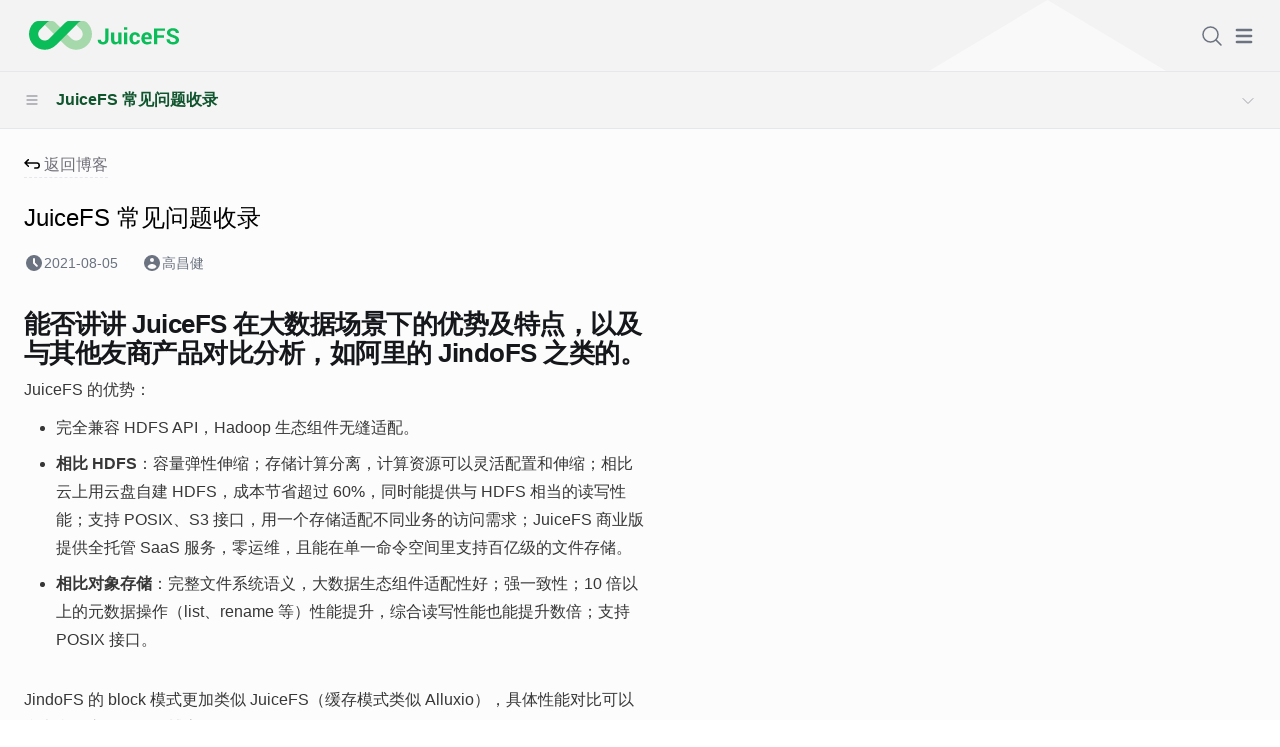

--- FILE ---
content_type: text/html; charset=utf-8
request_url: https://juicefs.com/zh-cn/blog/usage-tips/juicefs-office-hours-recap-2021-06-07
body_size: 19917
content:


<!DOCTYPE html>
<html class="no-js" lang="zh-cn">
    <head>
        <meta charset="utf-8" />
        <meta name="viewport" content="width=device-width, initial-scale=1" />

        <title>JuiceFS 常见问题收录 - JuiceFS 博客</title>
        
        <meta name="description" content="回顾 JuiceFS Office Hours 近期收集的问题和回答" />

        
        <link rel="stylesheet" href="https://static1.juicefs.com/dist/main.b8bb9f5c0efb.css">
        <link rel="shortcut icon" href="https://static1.juicefs.com/images/favicon.d6e4afae8198.ico" type="image/x-icon">
        <link rel="canonical" href="https://juicefs.com/zh-cn/blog/usage-tips/juicefs-office-hours-recap-2021-06-07" />
        
        
        
        <script type="application/ld+json">
            {
                "@context": "https://schema.org",
                "@type": "BlogPosting",
                "author": {
                    "@type": "Person",
                    "name": "Juicedata Team"
                },
                "publisher": {
                    "@type": "Organization",
                    "name": "Juicedata"
                },
                "datePublished": "2021-08-05T10:00:00+08:00",
                "headline": "JuiceFS 常见问题收录",
                "description": "回顾 JuiceFS Office Hours 近期收集的问题和回答",
                "image": "https://static1.juicefs.com/images/juicefs-office-hours-recap.original.png"
            }
        </script>

        <meta property="og:description" content="回顾 JuiceFS Office Hours 近期收集的问题和回答" />
        <meta property="og:image" content="https://static1.juicefs.com/images/juicefs-office-hours-recap.original.png" />
        <meta property="og:image:height" content="630" />
        <meta property="og:image:width" content="1200" />
        <meta property="og:site_name" content="JuiceFS" />
        <meta property="og:title" content="JuiceFS 常见问题收录" />
        <meta property="og:type" content="article" />
        <meta property="og:url" content="https://www.juicefs.com/zh-cn/blog/usage-tips/juicefs-office-hours-recap-2021-06-07" />

        <meta name="twitter:card" content="summary_large_image" />
        <meta name="twitter:url" content="https://www.juicefs.com/zh-cn/blog/usage-tips/juicefs-office-hours-recap-2021-06-07" />
        <meta name="twitter:title" content="JuiceFS 常见问题收录" />
        <meta name="twitter:description" content="回顾 JuiceFS Office Hours 近期收集的问题和回答" />
        <meta name="twitter:image" content="https://static1.juicefs.com/images/juicefs-office-hours-recap.original.png" />
        <meta name="twitter:site" content="JuiceFS" />

        <meta name="robots" content="max-image-preview:large" />

        <style>
            .title-link {
                display: none;
            }

            h2:hover .title-link,
            h3:hover .title-link,
            h4:hover .title-link {
                display: inline;
                margin-left: 5px;
            }
            .is-active-link {
                color: #1a202c;
                font-weight: 800;
            }
        </style>

    </head>

    <body class="blog">
        

        



    



        
<section id="hero">
    

<div class="container m-auto px-6 py-4 lg:py-0" x-data="{ m_menu: false, m_product: false, m_solution: false, m_doc: false, m_resources: false, showSearch: false, searchQuery: '', doSearch() { window.location.href = '/search?q=' + this.searchQuery } }">
    <nav class="flex items-center">
        <div>
            <a href="/zh-cn">
                <img class="max-h-10 lazyload" width="160" src="https://static1.juicefs.com/images/logo.4b6469b425ff.svg" alt="JuiceFS LOGO">
            </a>
        </div>
        <div class="hidden lg:flex items-center ml-auto space-x-6">
            <div>
                

<section class="main-menu">

    

    

    

    

    

    
    <div>
        
        <div x-data="{ showMenu: false }">
            <a class="level-1" 
                @mouseenter="showMenu = true" @mouseleave="showMenu = false"
                :class="showMenu ? 'menu-hover' : '' ">产品</a>
            <ul class="sub-menu hidden"
                :class="showMenu && $el.classList.replace('hidden', 'box')"
                x-show="showMenu" @mouseenter="showMenu = true" @mouseleave="showMenu = false">
                <li>
                    <div class="flex items-center">
                        <span>
                            <img class="w-8" width="64" height="64" src="https://static1.juicefs.com/images/github.ce640feaaa9e.svg" alt="github icon">
                        </span>
                        <a href="/zh-cn/product/community-edition">JuiceFS 社区版</a>
                    </div>
                </li>
                <li>
                    <div class="flex items-center">
                        <span>
                            <img class="w-8" width="64" height="64" src="https://static1.juicefs.com/images/cloud.ed3f70df37ed.svg" alt="cloud icon">
                        </span>
                        <a href="/zh-cn/product/cloud-service">JuiceFS 云服务</a>
                    </div>
                </li>
                <li>
                    <div class="flex items-center">
                        <span>
                            <img class="w-8" src="https://static1.juicefs.com/images/star.6299100a7a39.svg" alt="">
                        </span>
                        <a href="/zh-cn/product/enterprise-edition">JuiceFS 企业版</a>
                    </div>
                </li>
            </ul>
        </div>
        
    </div>
    

    
    <div>
        
        <div x-data="{ showMenu: false }">
            <a class="level-1" @mouseenter="showMenu = true" @mouseleave="showMenu = false"
            :class="showMenu ? 'menu-hover' : '' ">解决方案</a>
            <section class="sub-menu-solution hidden"
            x-show="showMenu" @mouseenter="showMenu = true" @mouseleave="showMenu = false">
                <div class="hidden"
                    :class="showMenu && $el.classList.replace('hidden', 'box')">
                    <span class="sub-title">按场景</span>
                    <ul class="mt-2">
                        <li>
                            <div class="flex items-center gap-4">
                                <span>
                                    <img class="w-8" width="64" height="64" src="https://static1.juicefs.com/images/ai.a29dd6ddab69.svg" alt="ai icon">
                                </span>
                                <a href="/zh-cn/artificial-intelligence">AI 与 机器学习</a>
                            </div>
                        </li>
                        <li>
                            <div class="flex items-center gap-4">
                                <span>
                                    <img class="w-8" width="64" height="64" src="https://static1.juicefs.com/images/multi-clouds.f8046c162312.svg" alt="multi cloud icon">
                                </span>
                                <a href="/zh-cn/multi-cloud">多云</a>
                            </div>
                        </li>
                        <li>
                            <div class="flex items-center gap-4">
                                <span>
                                    <img class="w-8" width="64" height="64" src="https://static1.juicefs.com/images/big-data.4e94f977ade4.svg" alt="big data icon">
                                </span>
                                <a href="/zh-cn/big-data">大数据</a>
                            </div>
                        </li>
                        <li>
                            <div class="flex items-center gap-4">
                                <span>
                                    <img class="w-8" width="64" height="64" src="https://static1.juicefs.com/images/k8s.3c04c5ef8fe9.svg" alt="Kubernetes Data Persistence">
                                </span>
                                <a href="/zh-cn/kubernetes">Kubernetes 数据持久化</a>
                            </div>
                        </li>
                        <!-- <li>
                            <div class="flex items-center gap-4">
                                <span>
                                    <img class="w-8" src="https://static1.juicefs.com/images/cloud-right.a3b342ba0a58.svg" alt="">
                                </span>
                                <a href="None">NAS 迁移上云</a>
                            </div>
                        </li> -->
                    </ul>
                </div>
                <div class="hidden"
                    :class="open && $el.classList.replace('hidden', 'box')">
                    <span class="sub-title">按行业</span>
                    <ul class="mt-4">
                        <li>
                            <div class="flex items-center gap-4">
                                <span>
                                    <img class="w-8" src="https://static1.juicefs.com/images/llm.99ed413c122d.svg" alt="">
                                </span>
                                <a href="/zh-cn/generative-ai">生成式 AI</a>
                            </div>
                        </li>
                        <li>
                            <div class="flex items-center gap-4">
                                <span>
                                    <img class="w-8" width="64" height="64" src="https://static1.juicefs.com/images/car.42e44c9b7736.svg" alt="car icon">
                                </span>
                                <a href="/zh-cn/self-driving">自动驾驶</a>
                            </div>
                        </li>
                        <li>
                            <div class="flex items-center gap-4">
                                <span>
                                    <img class="w-8" width="64" height="64" src="https://static1.juicefs.com/images/dollar.66f712f38d00.svg" alt="dollar icon">
                                </span>
                                <a href="/zh-cn/quantitative-trading">量化投资</a>
                            </div>
                        </li>
                        <li>
                            <div class="flex items-center gap-4">
                                <span>
                                    <img class="w-8" src="https://static1.juicefs.com/images/fingerprint.04279d576c1b.svg" alt="">
                                </span>
                                <a href="/zh-cn/biotech">生物科技</a>
                            </div>
                        </li>
                        <li>
                            <div class="flex items-center gap-4">
                                <span>
                                    <img class="w-8" width="64" height="64" src="https://static1.juicefs.com/images/rendering.b6a8bc25c4fb.svg" alt="rendering icon">
                                </span>
                                <a href="/zh-cn/storage-solution-for-rendering-scenarios">影视渲染</a>
                            </div>
                        </li>
                    </ul>
                </div>
                <div class="box bg-[#F3F3F5] rounded-r-lg hidden"
                    :class="open && $el.classList.replace('hidden', 'box')">
                    
                    <span class="sub-title">为什么使用 JuiceFS？</span>
                    <div class="w-64 mt-5">
                        <p class="text-gray-500 text-[0.9rem]">产品初心、开发故事、设计理念</p>
                        <a class="text-ct-green-500" href="https://juicefs.com/zh-cn/blog/company/juicefs-open-source">深入了解</a>
                    </div>
                    

                </div>
            </section>
        </div>
        
    </div>
    

    
    <div>
        
        
        
    </div>
    

    
    <div>
        
        <div x-data="{ showMenu: false }">
            <a class="level-1"
                @mouseenter="showMenu = true" @mouseleave="showMenu = false"
                :class="showMenu ? 'menu-hover' : '' ">文档</a>
            <ul class="sub-menu hidden"
                :class="showMenu && $el.classList.replace('hidden', 'box')"
                x-show="showMenu" @mouseenter="showMenu = true" @mouseleave="showMenu = false">
                <li>
                    <div class="flex items-center">
                        <span>
                            <img class="w-8" width="64" height="64" src="https://static1.juicefs.com/images/open-source.7397c910a222.svg" alt="open source icon">
                        </span>
                        
                        <a href="/docs/zh/community/introduction">社区版文档</a>
                        
                    </div>
                </li>
                <li>
                    <div class="flex items-center">
                        <span>
                            <img class="w-8" width="64" height="64" src="https://static1.juicefs.com/images/cloud.ed3f70df37ed.svg" alt="cloud icon">
                        </span>
                        
                        <a href="/docs/zh/cloud">云服务文档</a>
                        
                    </div>
                </li>
                <li>
                    <div class="flex items-center">
                        <span>
                            <img class="w-8" width="64" height="64" src="https://static1.juicefs.com/images/k8s.3c04c5ef8fe9.svg" alt="kubernetes icon">
                        </span>
                        
                        <a href="/docs/zh/csi/introduction">JuiceFS CSI 驱动文档</a>
                        
                    </div>
                </li>
            </ul>
        </div>
        
    </div>
    

    
    <div>
        
        
        
    </div>
    

    
    <div>
        
        <div x-data="{ underline: false }">
            <a class="level-1" href="/zh-cn/pricing"
            @mouseover="underline = !underline"
            @mouseleave="underline = false"
            :class="underline ? 'menu-hover' : '' ">定价</a>
        </div>
        
    </div>
    

    

    
    <div>
        <div x-data="{ showMenu: false }">
            <a class="level-1" 
                @mouseenter="showMenu = true" @mouseleave="showMenu = false"
                :class="showMenu ? 'menu-hover' : '' ">资源</a>
            <ul class="sub-menu hidden"
                :class="showMenu && $el.classList.replace('hidden', 'box')"
                x-show="showMenu" @mouseenter="showMenu = true" @mouseleave="showMenu = false">
                <li>
                    <div class="flex items-center">
                        <span>
                            <img class="w-8" width="64" height="64" src="https://static1.juicefs.com/images/blog.c753825fb7e4.svg" alt="blog icon">
                        </span>
                        <a href="/zh-cn/blog">博客</a>
                    </div>
                </li>
                
                
                <li>
                    <div class="flex items-center">
                        <span>
                            <img class="w-8" width="64" height="64" src="https://static1.juicefs.com/images/github.ce640feaaa9e.svg" alt="community icon">
                        </span>
                        <a href="/zh-cn/community">社区</a>
                    </div>
                </li>
            </ul>
        </div>
    </div>
    
    <div x-data="userState">
        <div x-data="{underline: false}">
            <div x-show="!state['name']">
                <a @mouseover="underline = !underline"
                    @mouseleave="underline = false"
                    :class="underline ? 'menu-hover' : '' "
                    href="/console/" target="_blank" class="level-1">登录</a>
            </div>
            <div x-show="state['name']" x-cloak>
                <a @mouseover="underline = !underline"
                @mouseleave="underline = false"
                :class="underline ? 'menu-hover' : '' "
                href="/console/" target="_blank" class="level-1">控制台</a>
            </div>
        </div>
    </div>
</section>

            </div>

            <div>
                
                <a class="btn btn-sm xl:px-6 btn-pill btn-green w-max text-sm" href="/zh-cn/contact-us">联系我们</a>
                
            </div>
            <div>
                <!-- Search icon -->
                <a class="align-middle" @click.prevent="showSearch = !showSearch; $nextTick(() => { if(showSearch) { $refs.searchInput.focus() } })" href="#" aria-label="Search">
                    <svg xmlns="http://www.w3.org/2000/svg" fill="none" viewBox="0 0 24 24" stroke-width="1.5" stroke="currentColor" class="w-6 h-6">
                        <path stroke-linecap="round" stroke-linejoin="round" d="M21 21l-5.197-5.197m0 0A7.5 7.5 0 105.196 5.196a7.5 7.5 0 0010.607 10.607z" />
                    </svg>
                </a>
            </div>
            <div x-show="showSearch" @click.outside="showSearch = false" class="absolute right-0 top-20  z-50 bg-white shadow-lg rounded-md p-4 max-w-sm" x-cloak>
                <form @submit.prevent="doSearch">
                     <input type="text" x-ref="searchInput" x-model="searchQuery" placeholder="搜索..." class="w-full border rounded-md px-4 py-2 focus:outline-none focus:ring-2 focus:ring-ct-green-500">
                </form>
            </div>
            <div>
                <div x-data="{ syncLang(locale, to) {
                    const data = new FormData()
                    const targetLang = locale === 'zh-cn' ? 'zh-Hans' : 'en'
                    data.set('language', targetLang)
                    fetch('/set_language', { method: 'post', body: data })
                      .then(res => {
                        if (!res.ok) {
                          throw new Error(`Set user language to '${targetLang}' failed: ${res.status} ${res.statusText}`)
                        }
                      })
                      .catch(err => console.error(err))
                      .finally(() => {
                        window.location.href = to
                      })
                } }">
                    
                    
                    
                        
                            <a class="flex font-extralight hover:cursor-pointer content-start" rel="alternate" hreflang="en" @click="syncLang('en', '/en/blog')">
                                <svg class="h-5 w-5 inline-block mb-1 lg:mr-2 lg:mt-[2px]" xmlns="http://www.w3.org/2000/svg" version="1.1" xmlns:xlink="http://www.w3.org/1999/xlink" xmlns:svgjs="http://svgjs.com/svgjs" width="512" height="512" x="0" y="0" viewBox="0 0 100 100" style="enable-background:new 0 0 512 512" xml:space="preserve" class=""><g><path d="M87.956 73.232A44.292 44.292 0 0 0 94.5 50.001V50a44.293 44.293 0 0 0-6.544-23.232l-.024-.039a44.502 44.502 0 0 0-75.864 0l-.024.039a44.513 44.513 0 0 0 0 46.464l.025.04a44.502 44.502 0 0 0 75.863-.001ZM55.688 86.873a10.814 10.814 0 0 1-2.89 1.996 6.521 6.521 0 0 1-5.597 0 13.621 13.621 0 0 1-5.048-4.442 39.775 39.775 0 0 1-5.747-12.471q6.79-.418 13.594-.426 6.801 0 13.595.426a50.198 50.198 0 0 1-2.438 6.712 25.803 25.803 0 0 1-5.469 8.205ZM10.587 52.5h17.949a88.305 88.305 0 0 0 1.623 14.914q-7.36.648-14.682 1.78a39.23 39.23 0 0 1-4.89-16.694Zm4.89-21.693q7.319 1.134 14.687 1.78A88.15 88.15 0 0 0 28.538 47.5H10.587a39.23 39.23 0 0 1 4.89-16.693Zm28.835-17.68a10.811 10.811 0 0 1 2.89-1.996 6.521 6.521 0 0 1 5.597 0 13.621 13.621 0 0 1 5.048 4.442 39.775 39.775 0 0 1 5.747 12.471q-6.79.418-13.594.426-6.801 0-13.595-.426a50.19 50.19 0 0 1 2.438-6.712 25.803 25.803 0 0 1 5.469-8.205ZM89.413 47.5H71.464a88.312 88.312 0 0 0-1.623-14.914q7.36-.648 14.682-1.78a39.23 39.23 0 0 1 4.89 16.694ZM35.188 67.025a82.696 82.696 0 0 1-1.65-14.525h32.925a82.678 82.678 0 0 1-1.647 14.526q-7.4-.486-14.816-.496-7.41 0-14.812.495Zm29.624-34.05a82.702 82.702 0 0 1 1.65 14.525H33.538a82.68 82.68 0 0 1 1.647-14.526q7.4.486 14.816.496 7.41 0 14.812-.496Zm6.65 19.525h17.951a39.23 39.23 0 0 1-4.89 16.693q-7.32-1.134-14.687-1.78A88.146 88.146 0 0 0 71.462 52.5Zm10.063-26.295q-6.4.923-12.837 1.462a57.018 57.018 0 0 0-2.975-8.396 35.48 35.48 0 0 0-4.14-7.045 39.492 39.492 0 0 1 19.952 13.979ZM22.07 22.069a39.487 39.487 0 0 1 16.356-9.843c-.094.122-.19.238-.282.361a45.643 45.643 0 0 0-6.822 15.08q-6.438-.545-12.846-1.462a39.825 39.825 0 0 1 3.594-4.136Zm-3.594 51.726q6.399-.923 12.837-1.462a57.018 57.018 0 0 0 2.975 8.396 35.484 35.484 0 0 0 4.14 7.045 39.492 39.492 0 0 1-19.952-13.979Zm59.456 4.136a39.486 39.486 0 0 1-16.356 9.843c.094-.122.19-.238.282-.361a45.643 45.643 0 0 0 6.822-15.08q6.438.545 12.846 1.462a39.825 39.825 0 0 1-3.594 4.136Z" data-name="Layer 2" fill="#000000" data-original="#000000"></path></g></svg>
                                <span class="hidden xl:inline-block mb-[2px]">English</span>
                            </a>
                        
                    
                    
                    
                    
                    
                </div>
            </div>
        </div>
        <div class="ml-auto lg:hidden flex space-x-2 content-center">
            <a class="text-gray-500 rounded-lg" href="/search">
                <svg xmlns="http://www.w3.org/2000/svg" fill="none" viewBox="0 0 24 24" stroke-width="1.5" stroke="currentColor" class="w-6 h-6">
                    <path stroke-linecap="round" stroke-linejoin="round" d="M21 21l-5.197-5.197m0 0A7.5 7.5 0 105.196 5.196a7.5 7.5 0 0010.607 10.607z" />
                </svg>
            </a>
            <button class="text-gray-500 rounded-lg" @click="m_menu = ! m_menu">
                <span class="sr-only">Open main menu</span>
                <!-- menu icon -->
                <svg x-show="!m_menu" class="w-6 h-6" fill="currentColor" viewBox="0 0 20 20" xmlns="http://www.w3.org/2000/svg"><path fill-rule="evenodd" d="M3 5a1 1 0 011-1h12a1 1 0 110 2H4a1 1 0 01-1-1zM3 10a1 1 0 011-1h12a1 1 0 110 2H4a1 1 0 01-1-1zM3 15a1 1 0 011-1h12a1 1 0 110 2H4a1 1 0 01-1-1z" clip-rule="evenodd"></path></svg>
                <!-- close menu icon -->
                <svg x-show="m_menu" class="w-6 h-6" fill="currentColor" viewBox="0 0 20 20" xmlns="http://www.w3.org/2000/svg"><path fill-rule="evenodd" d="M4.293 4.293a1 1 0 011.414 0L10 8.586l4.293-4.293a1 1 0 111.414 1.414L11.414 10l4.293 4.293a1 1 0 01-1.414 1.414L10 11.414l-4.293 4.293a1 1 0 01-1.414-1.414L8.586 10 4.293 5.707a1 1 0 010-1.414z" clip-rule="evenodd"></path></svg>
            </button>
        </div>
    </nav>
    <div id="mobile-menu" class="xl:hidden pb-10 " x-show="m_menu" @click.outside="m_menu = false">
        

<ul>












    
    <li>
        <a class="level-1" @click="m_product = ! m_product">
            <span>产品</span>
            <!-- arrow right icon -->
            <svg x-show="!m_product" xmlns="http://www.w3.org/2000/svg" class="h-4 w-4 inline-block ml-auto text-gray-500" viewBox="0 0 20 20" fill="currentColor">
                <path fill-rule="evenodd" d="M10.293 3.293a1 1 0 011.414 0l6 6a1 1 0 010 1.414l-6 6a1 1 0 01-1.414-1.414L14.586 11H3a1 1 0 110-2h11.586l-4.293-4.293a1 1 0 010-1.414z" clip-rule="evenodd" />
            </svg>
            <!-- arrow down icon -->
            <svg x-show="m_product" xmlns="http://www.w3.org/2000/svg" class="h-4 w-4 inline-block ml-auto text-gray-500" viewBox="0 0 20 20" fill="currentColor">
                <path fill-rule="evenodd" d="M14.707 12.293a1 1 0 010 1.414l-4 4a1 1 0 01-1.414 0l-4-4a1 1 0 111.414-1.414L9 14.586V3a1 1 0 012 0v11.586l2.293-2.293a1 1 0 011.414 0z" clip-rule="evenodd" />
            </svg>
        </a>
        <ul class="sub" x-show="m_product">
            <li>
                <div class="flex items-center gap-4">
                    <span>
                        <img class="w-8 ml-4" width="64" height="64" src="https://static1.juicefs.com/images/github.ce640feaaa9e.svg" alt="github icon">
                    </span>
                    <a href="/zh-cn/product/community-edition">JuiceFS 社区版</a>
                </div>
            </li>
            <li>
                <div class="flex items-center gap-4">
                    <span>
                        <img class="w-8 ml-4" width="64" height="64" src="https://static1.juicefs.com/images/cloud.ed3f70df37ed.svg" alt="cloud icon">
                    </span>
                    <a href="/zh-cn/product/cloud-service">JuiceFS 云服务</a>
                </div>
            </li>
            <li>
                <div class="flex items-center gap-4">
                    <span>
                        <img class="w-8 ml-4" src="https://static1.juicefs.com/images/star.6299100a7a39.svg" alt="">
                    </span>
                    <a href="/zh-cn/product/enterprise-edition">JuiceFS 企业版</a>
                </div>
            </li>
        </ul>
    </li>
    



    
    <li>
        <a class="level-1" @click="m_solution = ! m_solution">
            <span>解决方案</span>
            <!-- arrow right icon -->
            <svg x-show="!m_solution" xmlns="http://www.w3.org/2000/svg" class="h-4 w-4 inline-block ml-auto text-gray-500" viewBox="0 0 20 20" fill="currentColor">
                <path fill-rule="evenodd" d="M10.293 3.293a1 1 0 011.414 0l6 6a1 1 0 010 1.414l-6 6a1 1 0 01-1.414-1.414L14.586 11H3a1 1 0 110-2h11.586l-4.293-4.293a1 1 0 010-1.414z" clip-rule="evenodd" />
            </svg>
            <!-- arrow down icon -->
            <svg x-show="m_solution" xmlns="http://www.w3.org/2000/svg" class="h-4 w-4 inline-block ml-auto text-gray-500" viewBox="0 0 20 20" fill="currentColor">
                <path fill-rule="evenodd" d="M14.707 12.293a1 1 0 010 1.414l-4 4a1 1 0 01-1.414 0l-4-4a1 1 0 111.414-1.414L9 14.586V3a1 1 0 012 0v11.586l2.293-2.293a1 1 0 011.414 0z" clip-rule="evenodd" />
            </svg>
        </a>
        <div x-show="m_solution">
            <span class="text-base text-gray-400">按场景</span>
            <ul class="sub">
                <li>
                    <div class="flex items-center gap-4">
                        <span>
                            <img class="w-8 ml-4" width="64" height="64" src="https://static1.juicefs.com/images/ai.a29dd6ddab69.svg" alt="ai icon">
                        </span>
                        <a href="/zh-cn/artificial-intelligence">AI 与 机器学习</a>
                    </div>
                </li>
                <li>
                    <div class="flex items-center gap-4">
                        <span>
                            <img class="w-8 ml-4" width="64" height="64" src="https://static1.juicefs.com/images/multi-clouds.f8046c162312.svg" alt="multi cloud icon">
                        </span>
                        <a href="/zh-cn/multi-cloud">多云</a>
                    </div>
                </li>
                <li>
                    <div class="flex items-center gap-4">
                        <span>
                            <img class="w-8 ml-4" width="64" height="64" src="https://static1.juicefs.com/images/big-data.4e94f977ade4.svg" alt="big data icon">
                        </span>
                        <a href="/zh-cn/big-data">大数据</a>
                    </div>
                </li>
                <li>
                    <div class="flex items-center gap-4">
                        <span>
                            <img class="w-8 ml-4" width="64" height="64" src="https://static1.juicefs.com/images/k8s.3c04c5ef8fe9.svg" alt="Kubernetes Data Persistence">
                        </span>
                        <a href="/zh-cn/kubernetes">Kubernetes 数据持久化</a>
                    </div>
                </li>
                <!-- <li>
                    <div class="flex items-center gap-4">
                        <span>
                            <img class="w-8 ml-4" src="https://static1.juicefs.com/images/cloud-right.a3b342ba0a58.svg" alt="">
                        </span>
                        <a href="None">NAS 迁移上云</a>
                    </div>
                </li> -->
            </ul>
            <span class="text-base text-gray-400">按行业</span>
            <ul class="sub">
                <li>
                    <div class="flex items-center gap-4">
                        <span>
                            <img class="w-8 ml-4" src="https://static1.juicefs.com/images/llm.99ed413c122d.svg" alt="">
                        </span>
                        <a href="/zh-cn/generative-ai">生成式 AI</a>
                    </div>
                </li>
                <li>
                    <div class="flex items-center gap-4">
                        <span>
                            <img class="w-8 ml-4" width="64" height="64" src="https://static1.juicefs.com/images/car.42e44c9b7736.svg" alt="car icon">
                        </span>
                        <a href="/zh-cn/self-driving">自动驾驶</a>
                    </div>
                </li>
                <li>
                    <div class="flex items-center gap-4">
                        <span>
                            <img class="w-8 ml-4" width="64" height="64" src="https://static1.juicefs.com/images/dollar.66f712f38d00.svg" alt="dollar icon">
                        </span>
                        <a href="/zh-cn/quantitative-trading">量化投资</a>
                    </div>
                </li>
                <li>
                    <div class="flex items-center gap-4">
                        <span>
                            <img class="w-8 ml-4" src="https://static1.juicefs.com/images/fingerprint.04279d576c1b.svg" alt="">
                        </span>
                        <a href="/zh-cn/biotech">生物科技</a>
                    </div>
                </li>
                <li>
                    <div class="flex items-center gap-4">
                        <span>
                            <img class="w-8 ml-4" width="64" height="64" src="https://static1.juicefs.com/images/rendering.b6a8bc25c4fb.svg" alt="rendering icon">
                        </span>
                        <a href="/zh-cn/storage-solution-for-rendering-scenarios">影视渲染</a>
                    </div>
                </li>
            </ul>
        </div>
    </li>
        



    
    
    



    
    <li>
        <a class="level-1" @click="m_doc = ! m_doc">
            <span>文档</span>
            <!-- arrow right icon -->
            <svg x-show="!m_doc" xmlns="http://www.w3.org/2000/svg" class="h-4 w-4 inline-block ml-auto text-gray-500" viewBox="0 0 20 20" fill="currentColor">
                <path fill-rule="evenodd" d="M10.293 3.293a1 1 0 011.414 0l6 6a1 1 0 010 1.414l-6 6a1 1 0 01-1.414-1.414L14.586 11H3a1 1 0 110-2h11.586l-4.293-4.293a1 1 0 010-1.414z" clip-rule="evenodd" />
            </svg>
            <!-- arrow down icon -->
            <svg x-show="m_doc" xmlns="http://www.w3.org/2000/svg" class="h-4 w-4 inline-block ml-auto text-gray-500" viewBox="0 0 20 20" fill="currentColor">
                <path fill-rule="evenodd" d="M14.707 12.293a1 1 0 010 1.414l-4 4a1 1 0 01-1.414 0l-4-4a1 1 0 111.414-1.414L9 14.586V3a1 1 0 012 0v11.586l2.293-2.293a1 1 0 011.414 0z" clip-rule="evenodd" />
            </svg>
        </a>
        <ul class="sub" x-show="m_doc">
            <li>
                <div class="flex items-center gap-4">
                    <span>
                        <img class="w-8" width="64" height="64" src="https://static1.juicefs.com/images/open-source.7397c910a222.svg" alt="open source icon">
                    </span>
                    
                    <a href="/docs/zh/community/introduction">社区版文档</a>
                    
                </div>
            </li>
            <li>
                <div class="flex items-center gap-4">
                    <span>
                        <img class="w-8" width="64" height="64" src="https://static1.juicefs.com/images/cloud.ed3f70df37ed.svg" alt="cloud icon">
                    </span>
                    
                    <a href="/docs/zh/cloud">云服务文档</a>
                    
                </div>
            </li>
            <li>
                <div class="flex items-center gap-4">
                    <span>
                        <img class="w-8" width="64" height="64" src="https://static1.juicefs.com/images/k8s.3c04c5ef8fe9.svg" alt="kubernetes icon">
                    </span>
                    
                    <a href="/docs/zh/csi/introduction">JuiceFS CSI 驱动文档</a>
                    
                </div>
            </li>
        </ul>
    </li>
    



    
    
    



    
    <li>
        <a class="level-1" href="/zh-cn/pricing">
            <span>定价</span>
            <!-- arrow right icon -->
            <svg xmlns="http://www.w3.org/2000/svg" class="h-4 w-4 inline-block ml-auto text-gray-500" viewBox="0 0 20 20" fill="currentColor">
                <path fill-rule="evenodd" d="M10.293 3.293a1 1 0 011.414 0l6 6a1 1 0 010 1.414l-6 6a1 1 0 01-1.414-1.414L14.586 11H3a1 1 0 110-2h11.586l-4.293-4.293a1 1 0 010-1.414z" clip-rule="evenodd" />
            </svg>
        </a>
    </li>
    





<li>
    <a class="level-1" @click="m_resources = ! m_resources">
        <span>资源</span>
        <!-- arrow right icon -->
        <svg x-show="!m_resources" xmlns="http://www.w3.org/2000/svg" class="h-4 w-4 inline-block ml-auto text-gray-500" viewBox="0 0 20 20" fill="currentColor">
            <path fill-rule="evenodd" d="M10.293 3.293a1 1 0 011.414 0l6 6a1 1 0 010 1.414l-6 6a1 1 0 01-1.414-1.414L14.586 11H3a1 1 0 110-2h11.586l-4.293-4.293a1 1 0 010-1.414z" clip-rule="evenodd" />
        </svg>
        <!-- arrow down icon -->
        <svg x-show="m_resources" xmlns="http://www.w3.org/2000/svg" class="h-4 w-4 inline-block ml-auto text-gray-500" viewBox="0 0 20 20" fill="currentColor">
            <path fill-rule="evenodd" d="M14.707 12.293a1 1 0 010 1.414l-4 4a1 1 0 01-1.414 0l-4-4a1 1 0 111.414-1.414L9 14.586V3a1 1 0 012 0v11.586l2.293-2.293a1 1 0 011.414 0z" clip-rule="evenodd" />
        </svg>
    </a>
    <ul class="sub" x-show="m_resources">
        <li>
            <div class="flex items-center gap-4">
                <span>
                    <img class="w-8 ml-4" width="64" height="64" src="https://static1.juicefs.com/images/blog.c753825fb7e4.svg" alt="blog icon">
                </span>
                <a href="/zh-cn/blog">博客</a>
            </div>
        </li>
        
        
        <li>
            <div class="flex items-center gap-4">
                <span>
                    <img class="w-8 ml-4" width="64" height="64" src="https://static1.juicefs.com/images/github.ce640feaaa9e.svg" alt="community icon">
                </span>
                <a href="/zh-cn/community">社区</a>
            </div>
        </li>
    </ul>
</li>

</ul>

        
        <div x-data="userState" class="text-center my-5">
            <div x-data="{underline: false}">
                <a @mouseover="underline = !underline"
                @mouseleave="underline = false"
                :class="underline ? 'menu-hover' : '' "
                href="/console/" target="_blank" x-show="!state['name']" class="btn btn-sm btn-pill btn-green">登录</a>
                <a @mouseover="underline = !underline"
                @mouseleave="underline = false"
                :class="underline ? 'menu-hover' : '' "
                href="/console/" target="_blank" class="hidden btn btn-sm btn-pill btn-green"
                    x-show="state['name']"
                    :class="state['name'] && $el.classList.remove('hidden')">控制台</a>
            </div>
        </div>
        <div class="text-center my-5">
            
            <a class="btn btn-sm btn-pill btn-confier" href="/zh-cn/contact-us">联系我们</a>
            
        </div>
        <div x-data="{ open: false, syncLang(locale, to) {
            const data = new FormData()
            const targetLang = locale === 'zh-cn' ? 'zh-Hans' : 'en'
            data.set('language', targetLang)
            fetch('/set_language', {method: 'post', body: data}).then(res => {
                window.location.href = to
            }).catch(err => console.log(err))
        } }">
            
                
                    
                    
                    <a class="btn btn-sm btn-pill btn-gray text-center" @click="syncLang('en', '/zh-cn/blog/usage-tips/juicefs-office-hours-recap-2021-06-07')" rel="alternate" hreflang="en">
                    
                        <!-- switch language -->
                        <svg class="w-4 inline-block mt-[-3px]" xmlns="http://www.w3.org/2000/svg" fill="none" viewBox="0 0 24 24" stroke="currentColor" stroke-width="2"><path stroke-linecap="round" stroke-linejoin="round" d="M21 12a9 9 0 01-9 9m9-9a9 9 0 00-9-9m9 9H3m9 9a9 9 0 01-9-9m9 9c1.657 0 3-4.03 3-9s-1.343-9-3-9m0 18c-1.657 0-3-4.03-3-9s1.343-9 3-9m-9 9a9 9 0 019-9" /></svg> English</a>
                    
                
            
                
            
        </div>
    </div>
</div>

    

<!-- 响应式分类导航 -->
<section class="border-t border-b py-4 px-6 bg-zinc-100 lg:hidden" x-data="{open: false}">
    <div class="flex" @click="open = !open">
        <svg class="w-4 text-zinc-400 inline-block" fill="currentColor" viewBox="0 0 20 20" xmlns="http://www.w3.org/2000/svg">
            <path fill-rule="evenodd" d="M3 5a1 1 0 011-1h12a1 1 0 110 2H4a1 1 0 01-1-1zM3 10a1 1 0 011-1h12a1 1 0 110 2H4a1 1 0 01-1-1zM3 15a1 1 0 011-1h12a1 1 0 110 2H4a1 1 0 01-1-1z" clip-rule="evenodd"></path>
        </svg>
        <div class="w-full text-right">
            <svg x-show="!open" class="w-4 text-zinc-400 inline-block" xmlns="http://www.w3.org/2000/svg" fill="none" viewBox="0 0 24 24" stroke-width="1.5" stroke="currentColor" class="w-6 h-6">
                <path stroke-linecap="round" stroke-linejoin="round" d="M19.5 8.25l-7.5 7.5-7.5-7.5" />
            </svg>
            <svg x-show="open" class="w-4 text-zinc-400 inline-block" xmlns="http://www.w3.org/2000/svg" fill="none" viewBox="0 0 24 24" stroke-width="1.5" stroke="currentColor" class="w-6 h-6">
                <path stroke-linecap="round" stroke-linejoin="round" d="M4.5 15.75l7.5-7.5 7.5 7.5" />
            </svg>              
        </div>      
    </div>
    <div class="px-8 mt-[-24px]" >
        <a class="text-ct-green-900 font-bold block" href="" x-show="!open">JuiceFS 常见问题收录</a>
        <div class="space-y-4" x-show="open">
            
            
            <a class="text-ct-green-900 font-bold block" href="/zh-cn/blog">全部</a>
            
            
            
            <a class="text-ct-green-900 font-bold block" href="/zh-cn/blog/user-stories">用户案例</a>
            
            
            
            <a class="text-ct-green-900 font-bold block" href="/zh-cn/blog/solutions">解决方案</a>
            
            
            
            <a class="text-ct-green-900 font-bold block" href="/zh-cn/blog/release-notes">版本发布</a>
            
            
            
            <a class="text-ct-green-900 font-bold block" href="/zh-cn/blog/usage-tips">使用技巧</a>
            
            
            
            <a class="text-ct-green-900 font-bold block" href="/zh-cn/blog/engineering">工程技术</a>
            
            
            
            <a class="text-ct-green-900 font-bold block" href="/zh-cn/blog/company">公司</a>
            
            
            
            
            <a class="text-ct-green-900 font-bold block" href="/zh-cn/blog/archive">归档</a>
            <a class="text-ct-green-900 font-bold block" href="/zh-cn/blog/latest/feed/">
                RSS <svg xmlns="http://www.w3.org/2000/svg" class="h-5 w-5 inline-block mb-1" fill="none" viewBox="0 0 24 24" stroke="currentColor" stroke-width="2">
                    <path stroke-linecap="round" stroke-linejoin="round" d="M6 5c7.18 0 13 5.82 13 13M6 11a7 7 0 017 7m-6 0a1 1 0 11-2 0 1 1 0 012 0z" />
                </svg>
            </a>
        </div>
    </div>
</section>
</section>
<section id="content">
    <div class="container mx-auto">
        <div class="lg:flex justify-center space-x-10">
            <!-- Left Side -->
            <div class="max-w-2xl">
                <!-- Post -->
                <div class="p-6 mb-10">
                    <div class="mb-5 font-light inline-block border-b border-dashed hover:border-zinc-800"><a class="py-1 text-zinc-500 hover:text-zinc-800" href="/zh-cn/blog"><svg class="w-4 h-4 mb-1 inline-block" viewBox="0 0 16 16" xmlns="http://www.w3.org/2000/svg">
                        <path fill-rule="evenodd" d="m2.87 7.75l1.97 1.97a.75.75 0 1 1-1.06 1.06L.53 7.53L0 7l.53-.53l3.25-3.25a.75.75 0 0 1 1.06 1.06L2.87 6.25h9.88a3.25 3.25 0 0 1 0 6.5h-2a.75.75 0 0 1 0-1.5h2a1.75 1.75 0 1 0 0-3.5H2.87Z" clip-rule="evenodd"/>
                    </svg> 返回博客</a></div>
                    <header class="space-y-4">
                        <h1 class="text-2xl md:text-[2rem] font-medium leading-relaxed">JuiceFS 常见问题收录</h1>
                        <div class="extra-info">
                            <div class="info-tab">
                                <div><svg xmlns="http://www.w3.org/2000/svg" class="h-5 w-5" viewBox="0 0 20 20" fill="currentColor">
                                    <path fill-rule="evenodd" d="M10 18a8 8 0 100-16 8 8 0 000 16zm1-12a1 1 0 10-2 0v4a1 1 0 00.293.707l2.828 2.829a1 1 0 101.415-1.415L11 9.586V6z" clip-rule="evenodd" />
                                  </svg></div>
                                <div>2021-08-05</div>
                            </div>
                            <div class="info-tab">
                                <div><svg xmlns="http://www.w3.org/2000/svg" class="h-5 w-5" viewBox="0 0 20 20" fill="currentColor">
                                    <path fill-rule="evenodd" d="M18 10a8 8 0 11-16 0 8 8 0 0116 0zm-6-3a2 2 0 11-4 0 2 2 0 014 0zm-2 4a5 5 0 00-4.546 2.916A5.986 5.986 0 0010 16a5.986 5.986 0 004.546-2.084A5 5 0 0010 11z" clip-rule="evenodd" />
                                  </svg></div>
                                <div>高昌健</div>
                            </div>
                        </div>
                    </header>
                    <div class="entry">
                    
                        
                            <h2 data-block-key="nrljr" id="能否讲讲-juicefs-在大数据场景下的优势及特点以及与其他友商产品对比分析如阿里的-jindofs-之类的">能否讲讲 JuiceFS 在大数据场景下的优势及特点，以及与其他友商产品对比分析，如阿里的 JindoFS 之类的。</h2><p data-block-key="58d48">JuiceFS 的优势：</p><ul><li data-block-key="8hkxm">完全兼容 HDFS API，Hadoop 生态组件无缝适配。</li><li data-block-key="l6roa"><b>相比 HDFS</b>：容量弹性伸缩；存储计算分离，计算资源可以灵活配置和伸缩；相比云上用云盘自建 HDFS，成本节省超过 60%，同时能提供与 HDFS 相当的读写性能；支持 POSIX、S3 接口，用一个存储适配不同业务的访问需求；JuiceFS 商业版提供全托管 SaaS 服务，零运维，且能在单一命令空间里支持百亿级的文件存储。</li><li data-block-key="t4zpg"><b>相比对象存储</b>：完整文件系统语义，大数据生态组件适配性好；强一致性；10 倍以上的元数据操作（list、rename 等）性能提升，综合读写性能也能提升数倍；支持 POSIX 接口。</li></ul><p data-block-key="t4zi0">JindoFS 的 block 模式更加类似 JuiceFS（缓存模式类似 Alluxio），具体性能对比可以参考我们之前的一篇博客：<a href="/zh-cn/blog/cache-system-of-hadoop-comparison">/zh-cn/blog/cache-system-of-hadoop-comparison</a></p><h2 data-block-key="no7nj" id="juicefs-现在的性能瓶颈是在哪里最好的性能可以达到多少">JuiceFS 现在的性能瓶颈是在哪里？最好的性能可以达到多少？</h2><p data-block-key="mgiu3">对于常见场景，性能瓶颈主要在访问对象存储的延时和吞吐，元数据引擎如果用 Redis 性能已经足够好，用 SQL 数据库的话会有一定性能损失（参考<a href="/docs/zh/community/metadata_engines_benchmark">元数据引擎 benchmark</a>）。</p><p data-block-key="8iepi">对于超大规模场景，FUSE 本身带来的开销也不容小觑。</p><p data-block-key="7w61u">最好的性能：元数据如果用 Redis 延时可以到微秒级，IOPS 可以到 5000+；单机并发顺序读吞吐能接近 3000MiB/s，结合缓存性能可以进一步提升。参考<a href="/docs/zh/community/benchmark/">性能测试文档</a>。</p><h2 data-block-key="8b8ep" id="请问-juicefs-windows-客户端的稳定性如何">请问 JuiceFS Windows 客户端的稳定性如何？</h2><p data-block-key="6mp4k">JuiceFS Windows 客户端依赖 <a href="http://www.secfs.net/winfsp">WinFsp</a> 这个第三方组件，目前这个方案已经在 JuiceFS 社区版和托管服务中稳定使用多年。关于如何在 Windows 上使用 JuiceFS 请参考<a href="/docs/zh/community/installation#windows-%E7%B3%BB%E7%BB%9F">文档</a>。</p><h2 data-block-key="ioqvb" id="如果把-juicefs-开源版本集成到商业产品中会有版权和法律问题吗或者需要注意什么">如果把 JuiceFS 开源版本集成到商业产品中会有版权和法律问题吗，或者需要注意什么？</h2><p data-block-key="66co2">如果不是直接进行代码集成或者二次开发，仅仅作为一个内部组件使用，不直接分发给用户（包括网络分发），不会有版权和法律问题。如果有这部分需求可以<a href="/cdn-cgi/l/email-protection#e39786828ea389968a808687829782cd8a8c">联系我们</a>申请单独的商业 license。</p><h2 data-block-key="t4xnx" id="juicefs-是否可以实现跨数据中心部署方案比如两地三中心金融级业务部署私有云部署推荐的对象存储是哪款">JuiceFS 是否可以实现跨数据中心部署方案（比如两地三中心金融级业务部署）？私有云部署推荐的对象存储是哪款？</h2><p data-block-key="6kgcx">可以实现跨数据中心部署方案，不过有几个注意事项：</p><ul><li data-block-key="iyzay">元数据引擎（如 Redis）需要支持跨数据中心同步。同时需要注意跨数据中心访问元数据的延时问题，如果数据是只读的可以考虑从当前数据中心的元数据引擎获取。</li><li data-block-key="6uwnk">对象存储需要支持跨数据中心同步</li></ul><p data-block-key="benaf">私有云部署的对象存储有多种方案可以选择，比如 Ceph、Swift、MinIO 等，它们适应的场景和规模各有不同，可以分别测试评估验证是否能够满足您的需要。此外还有很多支持私有化部署的商业存储（如金山云、七牛云、杉岩等）。</p><h2 data-block-key="e7asq" id="目前-prometheus-监控方案的数据具体是如何从客户端拉取的是客户端主动上报还是怎么样">目前 Prometheus 监控方案的数据具体是如何从客户端拉取的？是客户端主动上报还是怎么样？</h2><p data-block-key="21opl">JuiceFS 文件系统挂载好以后会监听一个用于获取 Prometheus 监控指标的端口（默认端口号是 9567，可以通过 <code>--metrics</code> 选项修改），需要配置 Prometheus 主动从这个地址拉取监控指标。如果你是在 Kubernetes 上使用 JuiceFS，可以参考<a href="/docs/zh/community/how_to_use_on_kubernetes">这个文档</a>配置 Prometheus。</p><p data-block-key="cvri5">如果你使用的是 JuiceFS Hadoop Java SDK，需要通过相关配置主动上报监控指标到 <a href="https://github.com/prometheus/pushgateway">Pushgateway</a>，详细步骤请参考<a href="/docs/zh/community/hadoop_java_sdk">这个文档</a>。</p><h2 data-block-key="use6d" id="attr-结构体中mode-字段低-9-位应该是表示本用户本用户组其他用户组的读写执行权限的那高位表示什么呢下面的代码中对-mode-的操作是什么意思">Attr 结构体中，Mode 字段低 9 位应该是表示本用户/本用户组/其他用户组的读/写/执行权限的，那高位表示什么呢？下面的代码中对 mode 的操作是什么意思？</h2><p data-block-key="zzzt7">低 12 位是权限，其中低 9 位是 owner/group/other 权限，其他 3 位是 sticky bit、SUID 和 SGID，高位保留。上面的代码就是在当用户修改 owner/group 时，要去掉 SUID 和 SGID（出于安全考虑）。</p><h2 data-block-key="m37x5" id="重命名一个文件时-juicefs-只对文件进行加锁但其它一些文件系统如-bfscephfs是会对所有父目录加读锁这是为什么">重命名一个文件时 JuiceFS 只对文件进行加锁，但其它一些文件系统（如 BFS、CephFS）是会对所有父目录加读锁，这是为什么？</h2><p data-block-key="4ctw7">因为 JuiceFS 的元数据 API 是基于 inode 的，当原路径和目标路径的 inode 确定时，即可以完成 rename 操作，而不用担心别人是否会同时对这两个目录做 rename 操作。</p><h2 data-block-key="p215c" id="juicefs-目前没有实现-forget-语义如果删除某个-inode但内核中的-lookup-count-还不为-0这个会有什么影响吗">JuiceFS 目前没有实现 forget 语义，如果删除某个 inode，但内核中的 lookup count 还不为 0，这个会有什么影响吗？</h2><p data-block-key="sk7re">JuiceFS 的 inode 是 64 位的自增 ID，inode 一旦分配就不会复用，因此也不存在需要主动 forget 的问题。</p><h2 data-block-key="a0mqg" id="readdir-这个操作目前会将所有的-entry-读到客户端缓存起来供后续使用如果-entry-项过多可能会对内存有较大压力这块会有问题吗">Readdir 这个操作，目前会将所有的 entry 读到客户端缓存起来，供后续使用。如果 entry 项过多，可能会对内存有较大压力，这块会有问题吗？</h2><p data-block-key="pqlpm">会有压力，但是压力是可接受的。例如按单个 entry 占用 100 字节估算，1 千万个 entry 需要约 950MiB 内存，是可以存得下的。当然很多时候不推荐单目录存放太多 entry，这会对应用造成负面影响（比如 <code>ls</code> 卡住）。</p><h2 data-block-key="9defv" id="redis-作为元数据引擎时会占用多大内存">Redis 作为元数据引擎时会占用多大内存？</h2><p data-block-key="ek8sr">Redis 的内存占用与文件系统中存储的文件数量关联，我们的经验值是 1 个文件大约占用 300 字节内存。因此如果存储 1 亿个文件，大约需要 30GB 内存。详情参考 <a href="/docs/zh/community/redis_best_practices">Redis 最佳实践</a>。</p><h2 data-block-key="y1l71" id="redis-应该不能保证不丢数据吧">Redis 应该不能保证不丢数据吧？</h2><p data-block-key="n8n4t">默认情况下 AOF 持久化到磁盘的时间周期是 1 秒，因此最坏情况下会丢失最近 1 秒的数据。不过可以调整 Redis 的配置将 AOF 改成每次执行命令都同步持久化到磁盘，但这会带来一定的性能损耗。如果你想了解不同 Redis AOF 配置的性能对比，请参考<a href="https://juicefs.com/docs/zh/community/metadata_engines_benchmark">「元数据引擎性能对比测试」</a>文档。</p><p data-block-key="oyehn">Redis 故障切换的时候有可能会造成少量数据丢失，因为 Redis 的主从同步是异步的，因此当通过 Redis Sentinel 进行自动故障切换时不保证数据已经完全从 master 同步到 slave。关于这一点在 <a href="https://redis.io/topics/sentinel#fundamental-things-to-know-about-sentinel-before-deploying">Redis 官方文档</a>中也有说明。</p><p data-block-key="oq6zj">建议阅读<a href="/docs/zh/community/redis_best_practices">「Redis 最佳实践」</a>文档。</p><h2 data-block-key="a0dui" id="tikv-作为元数据引擎对比-mysql-会有性能提升吗">TiKV 作为元数据引擎对比 MySQL 会有性能提升吗？</h2><p data-block-key="32q68">TiKV 相比 MySQL 在某些元数据操作上会有性能提升，比如 <code>mkdir</code>、<code>mvdir</code>、<code>write</code>，但某些操作会慢一些。总体来说两者性能相当。</p><p data-block-key="cun4u">详细对比数据请参考<a href="/docs/zh/community/metadata_engines_benchmark">「元数据引擎性能对比测试」</a>。</p><h2 data-block-key="b5owc" id="juicefs-允许多个-mount-用户同时修改同一个文件吗如果可以文件内容最终以谁为准呢">JuiceFS 允许多个 mount 用户同时修改同一个文件吗？如果可以，文件内容最终以谁为准呢？</h2><p data-block-key="zv11x">JuiceFS 允许多客户端同时修改一个文件，每个客户端的写都是原子的，最新的写操作会覆盖前面的。可以通过锁来保证写入顺序，目前 JuiceFS 支持 BSD 锁（<code>flock</code>）和 POSIX 记录锁（<code>fcntl</code>）。</p><p data-block-key="iq4zu"><code>fcntl</code> 的具体实现在 <code>pkg/meta/&lt;XXX&gt;_lock.go</code> 文件，如 Redis 引擎对应的是 <code>pkg/meta/redis_lock.go</code>。文件中的 <code>Getlk()</code> 和 <code>Setlk()</code> 函数即为 <code>fcntl</code> 文件锁的具体实现。</p><h2 data-block-key="88h4r" id="有测试过-sqlite-的性能吗">有测试过 SQLite 的性能吗？</h2><p data-block-key="6tq9l">没有。因为 SQLite 通常并不适用于生产环境，所以当前的<a href="/docs/zh/community/metadata_engines_benchmark">「元数据引擎性能对比测试」</a>不包含 SQLite。有兴趣的同学可以参考文档中列举的测试命令自行测试。</p><h2 data-block-key="tln1g" id="juicefs-对存储的优化对元数据管理的创新等等这些优化操作会不会被底层存储吸收借鉴这样-juicefs-竞争力就有所下降或者说哪点是只有-juicefs-适合做而不适合底层存储做的工作那">JuiceFS 对存储的优化、对元数据管理的创新等等这些优化操作，会不会被底层存储吸收借鉴？这样 JuiceFS 竞争力就有所下降？或者说哪点是只有 JuiceFS 适合做而不适合底层存储做的工作那？</h2><p data-block-key="wgit1">一部分优化可能会被底层存储借鉴，例如对象存储近几年也在尝试优化如一致性、rename 性能等问题。但是 JuiceFS 以一种新颖的架构设计解决了更多传统云上文件存储面临的问题，底层存储想要彻底解决这些问题势必需要对架构进行大的升级改造，因此我们也看到类似阿里云 JindoFS、腾讯云 GooseFS 这样的产品出现。</p><h2 data-block-key="33q1s" id="juicefs-与-s3fs-的差别是什么">JuiceFS 与 S3FS 的差别是什么？</h2><p data-block-key="fetkc">JuiceFS <a href="/docs/zh/community/posix_compatibility">完全兼容 POSIX</a>，除此之外还提供诸如 mmap、fallocate、扩展属性、文件锁等高级特性。在<a href="/docs/zh/community/benchmark/">性能评测</a>中，JuiceFS 相比 S3FS 也有着几十倍，甚至上百倍的性能提升。</p><h2 data-block-key="kw9ot" id="抛开性能在大数据场景下juicefs-和-alluxio-的区别在哪">抛开性能，在大数据场景下，JuiceFS 和 Alluxio 的区别在哪？</h2><p data-block-key="h2cwp">简单来说 JuiceFS 与 Alluxio 在存储格式、缓存粒度、POSIX 兼容性、原子元数据操作、一致性、运维复杂度这些方面都有很大区别，具体可以参考<a href="/docs/zh/community/comparison/juicefs_vs_alluxio">这篇文档</a>。</p><p data-block-key="5khhw">如果关注大数据场景下的性能比较，可以参考我们之前的<a href="/zh-cn/blog/cache-system-of-hadoop-comparison">一篇博客</a>。</p><h2 data-block-key="67qpa" id="有考虑过实现数据存储服务而不是使用-s3-作为后端存储实现难点是什么">有考虑过实现数据存储服务，而不是使用 S3 作为后端存储？实现难点是什么？</h2><p data-block-key="e5lo4">暂时没有计划实现一个独立的数据存储服务，对象存储作为公有云上的一个标准基础设施应用已经非常广泛，暂时没有必要重复造轮子。</p><h2 data-block-key="e8u6" id="juicefs-s3ceph-的模式在大数据场景下与原生的-hdfs-相比性能如何">JuiceFS + S3/Ceph 的模式在大数据场景下，与原生的 HDFS 相比，性能如何？</h2><p data-block-key="6ecb5">在基于 TPC-DS 的评测中，当有缓存的情况下，JuiceFS 可以做到与 HDFS 性能相当。同时 JuiceFS 也能提供和 HDFS 类似的数据本地性（data locality）特性，确保缓存数据的命中率。</p><h2 data-block-key="d9p1e" id="如果想要测试-juicefs-商业版元数据引擎的高可用请问有什么测试建议">如果想要测试 JuiceFS 商业版元数据引擎的高可用，请问有什么测试建议？</h2><p data-block-key="csjsp">JuiceFS 商业版元数据引擎是 Juicedata 团队基于 Raft 自研的分布式存储引擎，在默认 3 节点的集群配置下，允许任意 1 个节点宕机。因此如果要测试高可用可以通过随机宕机 1 个节点，并观察集群状态、自动恢复周期、对应用的影响等指标。</p>
                        
                    
                        
                    </div>
                    <footer>
                        <div class="entry-meta">
                            <div>分类：<a class="badge" href="/zh-cn/blog/usage-tips">使用技巧</a></div>
                        
                            <div>标签：<a class="badge" href="/zh-cn/blog?tag=元数据引擎">元数据引擎</a> </div>
                        
                        </div>
                    </footer>
                </div>
                <!-- Related -->
                <div class="px-6">
                    <div class="bg-white p-6 mx-auto shadow">
                        <div class="">
                            <h2 class="text-2xl py-4  mb-8 border-b-2 border-ct-green-600 ">相关博客</h2>
                        </div>
                        
                        <div class="space-y-5 mb-5">
                            
                            <div class="flex gap-5 border-b pb-5 border-gray-100 border-dashed">
                                
                                <div class="hidden sm:flex">
                                    <a href="/zh-cn/blog/engineering/juicefs-metadata-data-stroage-designed">
                                        <img src="https://static1.juicefs.com/images/640_QUKkjlS.2e16d0ba.fill-200x140.png" alt="代码级解析：JuiceFS 元数据、数据存储设计原理" class="lazyload w-32">
                                    </a>
                                </div>
                                <div class="w-full">
                                    <h2 class="text-lg"><a href="/zh-cn/blog/engineering/juicefs-metadata-data-stroage-designed">代码级解析：JuiceFS 元数据、数据存储设计原理</a></h2>
                                    <div class="py-1 text-sm">
                                        <span class="text-gray-500">2024-11-25</span>
                                        <span></span>
                                    </div>
                                    <div class="text-gray-500 py-1 text-sm">为了提升性能，JuiceFS 在数据存储过程中实施了分块策略，chunk、slice 、block 等概念以及他们的工作原理对于新用户来说，并不容易理解。本文转载自社区用户 Arthur ，他将结合…</div>
                                </div>
                            </div>
                            
                            <div class="flex gap-5 border-b pb-5 border-gray-100 border-dashed">
                                
                                <div class="hidden sm:flex">
                                    <a href="/zh-cn/blog/usage-tips/seaweedfs-tikv">
                                        <img src="https://static1.juicefs.com/images/640_kYmdRpt.2e16d0ba.fill-200x140.png" alt="SeaweedFS + TiKV 部署保姆级教程" class="lazyload w-32">
                                    </a>
                                </div>
                                <div class="w-full">
                                    <h2 class="text-lg"><a href="/zh-cn/blog/usage-tips/seaweedfs-tikv">SeaweedFS + TiKV 部署保姆级教程</a></h2>
                                    <div class="py-1 text-sm">
                                        <span class="text-gray-500">2024-07-12</span>
                                        <span></span>
                                    </div>
                                    <div class="text-gray-500 py-1 text-sm">在使用 JuiceFS 时，我们选择了 SeaweedFS 作为对象存储，以及 TiKV 作为元数据存储，目前在 SeaweedFS 上已经存储了近1.5PB 的数据。本文将为社区各位用户提供我们的…</div>
                                </div>
                            </div>
                            
                            <div class="flex gap-5 border-b pb-5 border-gray-100 border-dashed">
                                
                                <div class="hidden sm:flex">
                                    <a href="/zh-cn/blog/engineering/go-build-billion-file-system">
                                        <img src="https://static1.juicefs.com/images/cover_ai.2e16d0ba.fill-200x140.png" alt="极限挑战：使用 Go 打造百亿级文件系统的实践之旅" class="lazyload w-32">
                                    </a>
                                </div>
                                <div class="w-full">
                                    <h2 class="text-lg"><a href="/zh-cn/blog/engineering/go-build-billion-file-system">极限挑战：使用 Go 打造百亿级文件系统的实践之旅</a></h2>
                                    <div class="py-1 text-sm">
                                        <span class="text-gray-500">2024-02-02</span>
                                        <span></span>
                                    </div>
                                    <div class="text-gray-500 py-1 text-sm">本文介绍了 JuiceFS 在设计元数据引擎时所做的关键决策，并详细介绍了内存池、自主管理小块内存、压缩空闲目录以及优化小文件格式这 4 个内存优化手段。</div>
                                </div>
                            </div>
                            
                            <div class="flex gap-5 border-b pb-5 border-gray-100 border-dashed">
                                
                                <div class="hidden sm:flex">
                                    <a href="/zh-cn/blog/release-notes/juicefs-v1-1-beta">
                                        <img src="https://static1.juicefs.com/images/640_1_Rhzl8zv.2e16d0ba.fill-200x140.png" alt="JuiceFS 社区版 v1.1- Beta 发布，新增五个实用功能" class="lazyload w-32">
                                    </a>
                                </div>
                                <div class="w-full">
                                    <h2 class="text-lg"><a href="/zh-cn/blog/release-notes/juicefs-v1-1-beta">JuiceFS 社区版 v1.1- Beta 发布，新增五个实用功能</a></h2>
                                    <div class="py-1 text-sm">
                                        <span class="text-gray-500">2023-06-12</span>
                                        <span>Juicedata</span>
                                    </div>
                                    <div class="text-gray-500 py-1 text-sm">JuiceFS v1.1-Beta 版本正式发布啦！

这是一个功能丰富的版本，带来了许多实用的新功能和改进。在这个版本中我们新增了以下功能：
目录配额、目录克隆、一键恢复回收站文件、一键收集…</div>
                                </div>
                            </div>
                            
                        </div>
                        
                    </div>
                </div>
            </div>

            <!-- Right Side -->
            <div class="max-w-xs hidden lg:block" id="right-side">
                <div class="sticky top-5">
                    <!-- TOC -->
                    <div class="bg-white w-fit p-5 my-6 shadow-md rounded-sm border hidden md:block">
                        <div class="text-xl mb-3">目录</div>
                        <div class="js-toc"></div>
                    </div>
                </div>
            </div>
        </div>
    </div>
</section>


        



<style>
    .social-icon {
        margin-right: 0.5rem;
        margin-bottom: 0.5rem;
    }
    [x-cloak] {
        display: none;
    }
</style>


<section id="footer">
    <div class="container m-auto px-6">
        <div class="grid grid-cols-2 lg:grid-cols-3 xl:grid-cols-5 justify-between mb-20 gap-4">
            <div class="flat-menu">
                <div class="title">产品</div>
                

<ul>
    
        
    
        
    
        
        <li>
            <a href="/zh-cn/product/community-edition">社区版</a>
        </li>
        
    
        
        <li>
            <a href="/zh-cn/product/cloud-service">云服务</a>
        </li>
        
    
        
    
        
        <li>
            <a href="/zh-cn/product/enterprise-edition">企业版</a>
        </li>
        
    
</ul>
            </div>
            <div class="flat-menu">
                <div class="title">解决方案</div>
                

<ul>
    
        
    
        
    
        
    
        
    
        
    
        
        <li>
            <a href="/zh-cn/artificial-intelligence">AI 与 机器学习</a>
        </li>
        
    
        
        <li>
            <a href="/zh-cn/big-data">大数据</a>
        </li>
        
    
        
        <li>
            <a href="/zh-cn/kubernetes">Kubernetes PV</a>
        </li>
        
    
        
        <li>
            <a href="/zh-cn/self-driving">自动驾驶行业</a>
        </li>
        
    
        
        <li>
            <a href="/zh-cn/quantitative-trading">量化交易行业</a>
        </li>
        
    
        
        <li>
            <a href="https://juicefs.com/zh-cn/biotech">生物科技</a>
        </li>
        
    
        
    
</ul>
            </div>
            <div class="flat-menu">
                <div class="title">资源</div>
                

<ul>
    
        
    
        
    
        
    
        
    
        
    
        
    
        
    
        
        <li>
            <a href="https://juicefs.com/docs/zh/community/introduction/">社区版文档</a>
        </li>
        
    
        
        <li>
            <a href="https://juicefs.com/docs/zh/cloud/">云服务文档</a>
        </li>
        
    
        
        <li>
            <a href="https://juicefs.com/docs/zh/csi/introduction">JuiceFS CSI 驱动文档</a>
        </li>
        
    
        
        <li>
            <a href="/zh-cn/community">社区</a>
        </li>
        
    
        
        <li>
            <a href="/zh-cn/blog">博客</a>
        </li>
        
    
        
        <li>
            <a href="https://go.juicefs.com/slack">加入 Slack 频道</a>
        </li>
        
    
        
        <li>
            <a href="/zh-cn/wechat-user-group">加入微信用户组</a>
        </li>
        
    
</ul>
            </div>
            <div class="flat-menu">
                <div class="title">公司</div>
                

<ul>
    
        
    
        
    
        
    
        
    
        
    
        
        <li>
            <a href="/zh-cn/careers">工作机会</a>
        </li>
        
    
        
        <li>
            <a href="/zh-cn/about-us">关于 Juicedata</a>
        </li>
        
    
        
        <li>
            <a href="/zh-cn/contact-us/">联系我们</a>
        </li>
        
    
        
        <li>
            <a href="/zh-cn/terms-of-service">服务条款</a>
        </li>
        
    
        
        <li>
            <a href="/zh-cn/privacy-policy">隐私政策</a>
        </li>
        
    
</ul>
            </div>
            <div class="flat-menu col-span-2 lg:col-span-1">
                <div class="title">热门主题</div>
                

<ul class="grid grid-cols-2 lg:grid-cols-1">
    
        
    
        
    
        
    
        
    
        
    
        
    
        
        <li>
            <a href="https://juicefs.com/docs/zh/community/how_to_use_on_kubernetes">Kubernetes CSI 驱动</a>
        </li>
        
    
        
        <li>
            <a href="/zh-cn/blog/solutions/clickhouse-disaggregated-storage-and-compute-practice">ClickHouse 存算分离</a>
        </li>
        
    
        
        <li>
            <a href="https://juicefs.com/docs/zh/community/comparison/juicefs_vs_cephfs">CephFS vs. JuiceFS</a>
        </li>
        
    
        
        <li>
            <a href="https://juicefs.com/docs/zh/community/comparison/juicefs_vs_alluxio">Alluxio vs. JuiceFS</a>
        </li>
        
    
        
        <li>
            <a href="https://juicefs.com/docs/zh/community/comparison/juicefs_vs_s3fs">S3FS vs. JuiceFS</a>
        </li>
        
    
        
        <li>
            <a href="/zh-cn/blog/engineering/distributed-filesystem-comparison">分布式文件系统架构对比</a>
        </li>
        
    
        
        <li>
            <a href="https://juicefs.com/zh-cn/blog/engineering/posix-compatibility-comparison-among-four-file-system-on-the-cloud">POSIX 兼容性对比</a>
        </li>
        
    
        
    
</ul>
            </div>
        </div>
        <div class="grid lg:grid-cols-3 items-center border-t border-t-[#404040] py-4 gap-y-4">
            <div class="">
                <a href="/zh-cn">
                    <img class="max-h-9" width="146" height="auto" src="https://static1.juicefs.com/images/logo.4b6469b425ff.svg" alt="JuiceFS LOGO">
                </a>
            </div>
            <div class="">
                <div class="text-sm text-[#59585C]">
                    Copyright 2017-2026 Juicedata, Inc All rights reserved.
                    
                    <a class="block" rel="nofollow" href="https://beian.miit.gov.cn" target="_blank">浙 ICP 备 2020035874 号</a>
                    
                </div>
            </div>
            <div class="">
                <div class="flex flex-wrap items-center text-white lg:justify-end">

                    <!-- GitHub icon -->
                    
                    <a class="social-icon" title="GitHub" href="https://github.com/juicedata/juicefs" target="_blank">
                        <svg class="w-4" role="img" fill="white" viewBox="0 0 24 24" xmlns="http://www.w3.org/2000/svg"><title>GitHub</title><path d="M12 .297c-6.63 0-12 5.373-12 12 0 5.303 3.438 9.8 8.205 11.385.6.113.82-.258.82-.577 0-.285-.01-1.04-.015-2.04-3.338.724-4.042-1.61-4.042-1.61C4.422 18.07 3.633 17.7 3.633 17.7c-1.087-.744.084-.729.084-.729 1.205.084 1.838 1.236 1.838 1.236 1.07 1.835 2.809 1.305 3.495.998.108-.776.417-1.305.76-1.605-2.665-.3-5.466-1.332-5.466-5.93 0-1.31.465-2.38 1.235-3.22-.135-.303-.54-1.523.105-3.176 0 0 1.005-.322 3.3 1.23.96-.267 1.98-.399 3-.405 1.02.006 2.04.138 3 .405 2.28-1.552 3.285-1.23 3.285-1.23.645 1.653.24 2.873.12 3.176.765.84 1.23 1.91 1.23 3.22 0 4.61-2.805 5.625-5.475 5.92.42.36.81 1.096.81 2.22 0 1.606-.015 2.896-.015 3.286 0 .315.21.69.825.57C20.565 22.092 24 17.592 24 12.297c0-6.627-5.373-12-12-12"/></svg>
                    </a>
                    

                    <!-- WeChat official account icon -->
                    
                    <a x-data="{isHovered: false}" x-on:mouseenter="isHovered = true" x-on:mouseleave="isHovered = false" class="social-icon relative" title="WeChat">
                        <svg xmlns="http://www.w3.org/2000/svg" fill="currentColor" class="w-4" viewBox="0 0 16 16">
                            <path d="M11.176 14.429c-2.665 0-4.826-1.8-4.826-4.018 0-2.22 2.159-4.02 4.824-4.02S16 8.191 16 10.411c0 1.21-.65 2.301-1.666 3.036a.324.324 0 0 0-.12.366l.218.81a.616.616 0 0 1 .029.117.166.166 0 0 1-.162.162.177.177 0 0 1-.092-.03l-1.057-.61a.519.519 0 0 0-.256-.074.509.509 0 0 0-.142.021 5.668 5.668 0 0 1-1.576.22ZM9.064 9.542a.647.647 0 1 0 .557-1 .645.645 0 0 0-.646.647.615.615 0 0 0 .09.353Zm3.232.001a.646.646 0 1 0 .546-1 .645.645 0 0 0-.644.644.627.627 0 0 0 .098.356Z"/>
                            <path d="M0 6.826c0 1.455.781 2.765 2.001 3.656a.385.385 0 0 1 .143.439l-.161.6-.1.373a.499.499 0 0 0-.032.14.192.192 0 0 0 .193.193c.039 0 .077-.01.111-.029l1.268-.733a.622.622 0 0 1 .308-.088c.058 0 .116.009.171.025a6.83 6.83 0 0 0 1.625.26 4.45 4.45 0 0 1-.177-1.251c0-2.936 2.785-5.02 5.824-5.02.05 0 .1 0 .15.002C10.587 3.429 8.392 2 5.796 2 2.596 2 0 4.16 0 6.826Zm4.632-1.555a.77.77 0 1 1-1.54 0 .77.77 0 0 1 1.54 0Zm3.875 0a.77.77 0 1 1-1.54 0 .77.77 0 0 1 1.54 0Z"/>
                        </svg>
                        <div x-show="isHovered" x-cloak class="absolute w-36 bottom-12 -translate-x-1/2 left-4 p-1 bg-white rounded">
                            <img src="https://static1.juicefs.com/images/juicefs_wxgzh.5239d786e9cd.jpg" alt="QR code">
                        </div>
                    </a>
                    

                    <!-- Slack icon -->
                    
                    <a class="social-icon" title="Slack" href="https://go.juicefs.com/slack" target="_blank">
                        <svg class="w-4" role="img" fill="white" viewBox="0 0 24 24" xmlns="http://www.w3.org/2000/svg"><title>Slack</title><path d="M5.042 15.165a2.528 2.528 0 0 1-2.52 2.523A2.528 2.528 0 0 1 0 15.165a2.527 2.527 0 0 1 2.522-2.52h2.52v2.52zM6.313 15.165a2.527 2.527 0 0 1 2.521-2.52 2.527 2.527 0 0 1 2.521 2.52v6.313A2.528 2.528 0 0 1 8.834 24a2.528 2.528 0 0 1-2.521-2.522v-6.313zM8.834 5.042a2.528 2.528 0 0 1-2.521-2.52A2.528 2.528 0 0 1 8.834 0a2.528 2.528 0 0 1 2.521 2.522v2.52H8.834zM8.834 6.313a2.528 2.528 0 0 1 2.521 2.521 2.528 2.528 0 0 1-2.521 2.521H2.522A2.528 2.528 0 0 1 0 8.834a2.528 2.528 0 0 1 2.522-2.521h6.312zM18.956 8.834a2.528 2.528 0 0 1 2.522-2.521A2.528 2.528 0 0 1 24 8.834a2.528 2.528 0 0 1-2.522 2.521h-2.522V8.834zM17.688 8.834a2.528 2.528 0 0 1-2.523 2.521 2.527 2.527 0 0 1-2.52-2.521V2.522A2.527 2.527 0 0 1 15.165 0a2.528 2.528 0 0 1 2.523 2.522v6.312zM15.165 18.956a2.528 2.528 0 0 1 2.523 2.522A2.528 2.528 0 0 1 15.165 24a2.527 2.527 0 0 1-2.52-2.522v-2.522h2.52zM15.165 17.688a2.527 2.527 0 0 1-2.52-2.523 2.526 2.526 0 0 1 2.52-2.52h6.313A2.527 2.527 0 0 1 24 15.165a2.528 2.528 0 0 1-2.522 2.523h-6.313z"/></svg>
                    </a>
                    

                    <!-- Twitter icon -->
                    
                    <a class="social-icon" title="Twitter" href="https://twitter.com/juicedatainc" target="_blank">
                        <svg class="w-4" viewBox="0 0 24 24" xmlns="http://www.w3.org/2000/svg" fill="white" stroke-width="2"><title>Twitter</title><path d="M23.953 4.57a10 10 0 01-2.825.775 4.958 4.958 0 002.163-2.723c-.951.555-2.005.959-3.127 1.184a4.92 4.92 0 00-8.384 4.482C7.69 8.095 4.067 6.13 1.64 3.162a4.822 4.822 0 00-.666 2.475c0 1.71.87 3.213 2.188 4.096a4.904 4.904 0 01-2.228-.616v.06a4.923 4.923 0 003.946 4.827 4.996 4.996 0 01-2.212.085 4.936 4.936 0 004.604 3.417 9.867 9.867 0 01-6.102 2.105c-.39 0-.779-.023-1.17-.067a13.995 13.995 0 007.557 2.209c9.053 0 13.998-7.496 13.998-13.985 0-.21 0-.42-.015-.63A9.935 9.935 0 0024 4.59z"/></svg>
                    </a>
                    

                    <!-- LinkedIn icon -->
                    
                    <a class="social-icon" title="LinkedIn" href="https://www.linkedin.com/company/juicedata" target="_blank">
                        <svg class="w-4" fill="white" role="img" viewBox="0 0 24 24" xmlns="http://www.w3.org/2000/svg"><title>LinkedIn</title><path d="M20.447 20.452h-3.554v-5.569c0-1.328-.027-3.037-1.852-3.037-1.853 0-2.136 1.445-2.136 2.939v5.667H9.351V9h3.414v1.561h.046c.477-.9 1.637-1.85 3.37-1.85 3.601 0 4.267 2.37 4.267 5.455v6.286zM5.337 7.433c-1.144 0-2.063-.926-2.063-2.065 0-1.138.92-2.063 2.063-2.063 1.14 0 2.064.925 2.064 2.063 0 1.139-.925 2.065-2.064 2.065zm1.782 13.019H3.555V9h3.564v11.452zM22.225 0H1.771C.792 0 0 .774 0 1.729v20.542C0 23.227.792 24 1.771 24h20.451C23.2 24 24 23.227 24 22.271V1.729C24 .774 23.2 0 22.222 0h.003z"/></svg>
                    </a>
                    

                    <!-- YouTube icon -->
                    

                    <!-- Bilibili icon -->
                    
                    <a class="social-icon" title="Bilibili" href="https://space.bilibili.com/1206844881" target="_blank">
                        <svg class="w-4" fill="white" role="img" viewBox="0 0 24 24" xmlns="http://www.w3.org/2000/svg"><title>Bilibili</title><path d="M17.813 4.653h.854c1.51.054 2.769.578 3.773 1.574 1.004.995 1.524 2.249 1.56 3.76v7.36c-.036 1.51-.556 2.769-1.56 3.773s-2.262 1.524-3.773 1.56H5.333c-1.51-.036-2.769-.556-3.773-1.56S.036 18.858 0 17.347v-7.36c.036-1.511.556-2.765 1.56-3.76 1.004-.996 2.262-1.52 3.773-1.574h.774l-1.174-1.12a1.234 1.234 0 0 1-.373-.906c0-.356.124-.658.373-.907l.027-.027c.267-.249.573-.373.92-.373.347 0 .653.124.92.373L9.653 4.44c.071.071.134.142.187.213h4.267a.836.836 0 0 1 .16-.213l2.853-2.747c.267-.249.573-.373.92-.373.347 0 .662.151.929.4.267.249.391.551.391.907 0 .355-.124.657-.373.906zM5.333 7.24c-.746.018-1.373.276-1.88.773-.506.498-.769 1.13-.786 1.894v7.52c.017.764.28 1.395.786 1.893.507.498 1.134.756 1.88.773h13.334c.746-.017 1.373-.275 1.88-.773.506-.498.769-1.129.786-1.893v-7.52c-.017-.765-.28-1.396-.786-1.894-.507-.497-1.134-.755-1.88-.773zM8 11.107c.373 0 .684.124.933.373.25.249.383.569.4.96v1.173c-.017.391-.15.711-.4.96-.249.25-.56.374-.933.374s-.684-.125-.933-.374c-.25-.249-.383-.569-.4-.96V12.44c0-.373.129-.689.386-.947.258-.257.574-.386.947-.386zm8 0c.373 0 .684.124.933.373.25.249.383.569.4.96v1.173c-.017.391-.15.711-.4.96-.249.25-.56.374-.933.374s-.684-.125-.933-.374c-.25-.249-.383-.569-.4-.96V12.44c.017-.391.15-.711.4-.96.249-.249.56-.373.933-.373Z"/></svg>
                    </a>
                    

                    <!-- SOC 2 icon -->
                    
                </div>
            </div>
        </div>
    </div>
</section>

        
        <script data-cfasync="false" src="/cdn-cgi/scripts/5c5dd728/cloudflare-static/email-decode.min.js"></script><script type="module" src="https://static1.juicefs.com/dist/main.88e2c0019f95.js"></script>

        
        <!-- Google tag (gtag.js) -->
<script async src="https://www.googletagmanager.com/gtag/js?id=G-5WE422D3GW"></script>
<script>
  window.dataLayer = window.dataLayer || [];
  function gtag(){dataLayer.push(arguments);}
  gtag('js', new Date());

  gtag('config', 'G-5WE422D3GW');
</script>

<!-- Google tag (gtag.js) -->
<script async src="https://www.googletagmanager.com/gtag/js?id=UA-87282447-1"></script>
<script>
  window.dataLayer = window.dataLayer || [];
  function gtag(){dataLayer.push(arguments);}
  gtag('js', new Date());

  gtag('config', 'UA-87282447-1');
</script>

<script  type="async">
    (function(h,o,t,j,a,r){
        h.hj=h.hj||function(){(h.hj.q=h.hj.q||[]).push(arguments)};
        h._hjSettings={hjid:3092427,hjsv:6};
        a=o.getElementsByTagName('head')[0];
        r=o.createElement('script');r.async=1;
        r.src=t+h._hjSettings.hjid+j+h._hjSettings.hjsv;
        a.appendChild(r);
    })(window,document,'https://static.hotjar.com/c/hotjar-','.js?sv=');
</script>

<script defer data-domain="juicefs.com" src="https://plausible.io/js/script.js"></script>

        
    <script src="https://static1.juicefs.com/js/tocbot.min.b6b872b21633.js"></script>
    <script>
        const parentElement = document.querySelector(".entry");
        const headings = parentElement.querySelectorAll("h2, h3, h4");

        for (var i = 0; i < headings.length; i++) {
            const heading = headings[i];
            const id = heading.getAttribute("id");

            // 检查是否存在 id 属性，如果不存在，则创建一个
            if (!id) {
                const rawText = heading.textContent.trim();
                // 使用正则表达式替换空格为 -
                const id = rawText.replace(/\s+/g, '-');
                heading.setAttribute("id", id);
            }
        }
    </script>
    <script>
        // 初始化 tocbot
        tocbot.init({
            // Where to render the table of contents.
            tocSelector: '.js-toc',
            // Where to grab the headings to build the table of contents.
            contentSelector: '.entry',
            // Which headings to grab inside of the contentSelector element.
            headingSelector: 'h2, h3, h4',
            // For headings inside relative or absolute positioned containers within content.
            hasInnerContainers: true,
            activeLinkClass: 'is-active-link',
        });

        document.addEventListener("DOMContentLoaded", function () {
             // 获取元素
            var tocElement = document.querySelector(".js-toc");
            var rightSideElement = document.querySelector("#right-side");

            // 检查是否有子元素
            if (tocElement && !tocElement.hasChildNodes()) {
                // 隐藏#right-side
                rightSideElement.style.display = "none";
            }   
        });
    </script>
    <script>
        for (var i = 0; i < headings.length; i++) {
            const heading = headings[i];
            const id = heading.getAttribute("id");
            const url = "#" + id;

            const link = document.createElement("a");
            link.href = url;
            link.innerText = "#";
            link.classList.add("title-link");

            heading.appendChild(link);
        }
    </script>
    
    </body>
</html>


--- FILE ---
content_type: image/svg+xml
request_url: https://static1.juicefs.com/images/k8s.3c04c5ef8fe9.svg
body_size: 13078
content:

<svg width="64px" height="64px" viewBox="0 0 64 64" version="1.1" xmlns="http://www.w3.org/2000/svg" xmlns:xlink="http://www.w3.org/1999/xlink">
    <g id="页面-1" stroke="none" stroke-width="1" fill="none" fill-rule="evenodd">
        <g id="画板备份-3" transform="translate(-45.000000, -806.000000)">
            <g id="编组-7" transform="translate(45.000000, 806.000000)">
                <circle id="椭圆形备份-2" fill="#EAF6EF" cx="32" cy="32" r="32"></circle>
                <g id="编组-4" transform="translate(10.000000, 10.000000)">
                    <path d="M13.7473898,42 C12.6932652,42 11.6975166,41.5399391 11.023843,40.705502 L0.774476564,28.1915822 C0.100802987,27.3571451 -0.162895933,26.2933367 0.100802987,25.2578701 L3.76105135,9.6368915 C3.99522673,8.60142494 4.69842385,7.76698785 5.6646489,7.30692696 L20.4834546,0.345375224 C20.9518054,0.115344779 21.4785322,0 22.0059301,0 C22.5333279,0 23.0600548,0.114685666 23.5290765,0.345375224 L38.3472112,7.27792599 C39.3134363,7.73864599 40.0166334,8.57242397 40.2508088,9.60789052 L43.9117281,25.2288692 C44.1459035,26.2643357 43.9117281,27.3288032 43.2380545,28.1632403 L32.9880171,40.6765011 C32.3143436,41.4819372 31.318595,41.970999 30.2644703,41.970999 L13.7473898,42 Z" id="Fill-145" fill="#20AD5D"></path>
                    <path d="M29.8609064,26.6754246 C29.1101665,27.8332006 28.1185843,28.7600849 26.9776799,29.4839437 L25.0860356,25.1115977 C24.9952037,24.7639331 25.1459022,24.3877389 25.5057894,24.2139066 C25.6262105,24.1555202 25.7762209,24.1269904 25.9262312,24.1269904 L30.7320674,24.9085722 C30.5517797,25.5461783 30.2510709,26.1253981 29.8609064,26.6754246 L29.8609064,26.6754246 Z M24.0043096,30.7001062 C23.3134363,30.8447452 22.6225629,30.9316614 21.9021004,30.9316614 C20.8506517,30.9316614 19.8294803,30.7578291 18.8688636,30.468551 L21.2415044,26.3277601 C21.4816585,26.0670117 21.8718231,25.9509023 22.2028092,26.1253981 C22.3424977,26.2076699 22.4649833,26.3158174 22.5626964,26.4432059 L24.8754707,30.468551 C24.6050392,30.5554671 24.3043303,30.6138535 24.0043096,30.7001062 Z M13.0425442,24.9377654 L17.818103,24.1555202 C18.2082676,24.1269904 18.5681548,24.3877389 18.6582986,24.7639331 C18.6885759,24.9377654 18.6885759,25.0830679 18.6287094,25.2270435 L16.7962435,29.4839437 C15.1144761,28.4416136 13.7630067,26.8492569 13.0425442,24.9377654 L13.0425442,24.9377654 Z M13.8531506,17.0901008 L17.4272504,20.1600318 C17.7575484,20.4201168 17.7878257,20.9124204 17.5173942,21.2308917 C17.4272504,21.3470011 17.3068292,21.4339172 17.1568189,21.4631104 L12.5016812,22.7655255 C12.3213935,20.7969745 12.7721127,18.7985669 13.8531506,17.0901008 L13.8531506,17.0901008 Z M19.7696138,12.9778397 C20.0999118,12.9207803 20.3999325,12.8623938 20.7309187,12.8046709 L20.4604872,17.4377654 C20.4302098,17.8424894 20.0999118,18.1908174 19.6498808,18.1908174 C19.5294596,18.1908174 19.3794493,18.1616242 19.2893054,18.1039013 L15.2947638,15.3531051 C16.5265002,14.1661359 18.0582572,13.3546975 19.7696138,12.9778397 L19.7696138,12.9778397 Z M28.4791597,15.3531051 L24.5451726,18.0461783 C24.2148746,18.2485403 23.7641555,18.1908174 23.493724,17.8716826 C23.4035801,17.7854299 23.3739909,17.6693206 23.3437136,17.5538747 L23.0732821,12.8338641 C25.1183773,13.0601115 27.023784,13.9485138 28.4791597,15.3531051 L28.4791597,15.3531051 Z M31.0623654,19.8415605 C31.2949503,20.798965 31.3665148,21.7868896 31.2722423,22.7655255 L26.6776592,21.4923036 C26.2572174,21.3761943 26.0170632,20.9708068 26.1065189,20.5654193 C26.1367962,20.44931 26.1966627,20.3332006 26.2868066,20.246948 L29.9207729,17.0907643 C30.4313586,17.9008758 30.8215231,18.8277601 31.0623654,19.840897 L31.0623654,19.8415605 Z M23.2232925,22.8524416 L21.9021004,23.4608546 L20.5809083,22.8524416 L20.2506103,21.4923036 L21.1513605,20.391587 L22.6225629,20.391587 L23.5240013,21.4923036 L23.2232925,22.8524416 Z M37.128839,24.2716295 C37.0992498,24.2716295 37.0992498,24.2716295 37.128839,24.2716295 L37.0992498,24.2716295 C37.0689725,24.2716295 37.0386951,24.2716295 37.0386951,24.2430998 C36.9788286,24.2430998 36.9189621,24.2139066 36.8584075,24.2139066 C36.6485306,24.1847134 36.4682429,24.1561837 36.2879553,24.1561837 C36.1978114,24.1561837 36.1076676,24.1561837 35.9872465,24.1269904 L35.9576573,24.1269904 C35.3266504,24.0692675 34.8167529,24.0108811 34.3357564,23.8669055 C34.1258795,23.7799894 34.0653249,23.66388 34.0054584,23.5477707 C34.0054584,23.5185775 33.975181,23.5185775 33.975181,23.4900478 L33.5850165,23.3739384 C33.7694329,22.0124735 33.6985564,20.6291136 33.3744515,19.2908705 C33.046906,17.9420117 32.47783,16.6581741 31.6926841,15.4970807 L31.9933929,15.2369958 L31.9933929,15.1792728 C31.9933929,15.0346338 32.0236703,14.8893312 32.1434033,14.7453556 C32.5039786,14.4262208 32.9546978,14.1661359 33.4948727,13.8470011 C33.5850165,13.7892781 33.6744722,13.7600849 33.7653042,13.702362 C33.9455918,13.6154459 34.0956022,13.5291932 34.2758899,13.4130839 C34.3054791,13.3838907 34.3653456,13.3546975 34.4259002,13.2969745 C34.4561775,13.2677813 34.4857667,13.2677813 34.4857667,13.2392516 C34.9062086,12.891587 34.9963524,12.3130308 34.6963317,11.9355096 C34.5463214,11.7331476 34.2758899,11.6177017 34.0054584,11.6177017 C33.7653042,11.6177017 33.5547392,11.7046178 33.3448623,11.8485934 L33.2849958,11.9069798 C33.2244412,11.9355096 33.194852,11.993896 33.1342973,12.0224257 C32.984287,12.1677282 32.8638658,12.2838376 32.7441328,12.4278132 C32.6842663,12.4855361 32.6243998,12.5731157 32.5335678,12.6308386 C32.113126,13.0647558 31.7229614,13.4130839 31.3327969,13.6731688 C31.2426531,13.7308917 31.1525092,13.7600849 31.0623654,13.7600849 C31.0024989,13.7600849 30.9419442,13.7600849 30.8820777,13.7308917 L30.8222112,13.7308917 L30.4616359,13.9631104 C30.0707832,13.5577229 29.6503414,13.2100584 29.2298995,12.8630573 C27.4201416,11.4982749 25.241551,10.6636146 22.952861,10.4592622 L22.9232718,10.0824045 L22.8634052,10.0246815 C22.7732614,9.93776539 22.6528403,9.85151274 22.6225629,9.64848726 C22.5929737,9.18537686 22.6528403,8.66388004 22.7127068,8.08399682 L22.7127068,8.05613057 C22.7127068,7.96855096 22.7429841,7.8531051 22.7732614,7.76618896 C22.8028506,7.59235669 22.8331279,7.41852442 22.8634052,7.21549894 L22.8634052,6.95475053 C22.8634052,6.4339172 22.4429634,6 21.9323777,6 C21.6915354,6 21.4513812,6.11544586 21.2717817,6.28861465 C21.091494,6.4631104 21.0013502,6.69466561 21.0013502,6.95475053 L21.0013502,7.18696921 C21.0013502,7.38999469 21.0309394,7.56316348 21.0908059,7.73699575 C21.1210832,7.82391189 21.1210832,7.91082803 21.1513605,8.02693737 L21.1513605,8.05613057 C21.211227,8.63468684 21.3013709,9.15618365 21.2415044,9.61929406 C21.211227,9.82231953 21.0908059,9.90857219 21.0013502,9.99548832 L20.9414837,10.0532113 L20.9112063,10.430069 C20.3703433,10.4884554 19.8294803,10.5455149 19.2893054,10.6616242 C16.9765312,11.1539278 14.9348766,12.2838376 13.3425649,13.904724 L13.0425442,13.702362 L12.9826777,13.702362 C12.922123,13.702362 12.8622565,13.7308917 12.8017019,13.7308917 C12.7122462,13.7308917 12.6221023,13.702362 12.5319585,13.6439756 C12.141794,13.3838907 11.7509413,13.0070329 11.3304995,12.5731157 C11.270633,12.5147293 11.2100783,12.4278132 11.1206226,12.3700902 C11.0002015,12.2254512 10.8797803,12.1093418 10.72977,11.9647028 C10.6994926,11.9355096 10.6396261,11.9069798 10.5797596,11.8485934 C10.5501704,11.8200637 10.5198931,11.8200637 10.5198931,11.7908705 C10.3334123,11.642914 10.1001394,11.5613057 9.85929706,11.5593153 C9.58886555,11.5593153 9.31843405,11.6754246 9.1684237,11.8777866 C8.86771488,12.2546444 8.95785872,12.8338641 9.37830057,13.1808652 C9.40788977,13.1808652 9.40788977,13.2100584 9.43816708,13.2100584 C9.4980336,13.2392516 9.52831092,13.2969745 9.58886555,13.3261677 C9.7684651,13.4416136 9.91916357,13.5285297 10.0994512,13.6154459 C10.1895951,13.6439756 10.2790508,13.702362 10.3691946,13.7600849 C10.9100576,14.0792197 11.3607768,14.3393047 11.720664,14.6584395 C11.8706744,14.8024151 11.8706744,14.9470541 11.8706744,15.0923567 L11.8706744,15.1500796 L12.1713832,15.410828 C12.1115167,15.4970807 12.0516501,15.5554671 12.0213728,15.6423832 C10.5198931,17.930069 9.94875277,20.6231423 10.3389173,23.2876858 L9.94875277,23.4031316 C9.94875277,23.4316614 9.91916357,23.4316614 9.91916357,23.4608546 C9.85929706,23.5769639 9.7684651,23.6930732 9.58886555,23.7799894 C9.13814638,23.9246285 8.59728338,23.9823514 7.96696467,24.0400743 L7.93668735,24.0400743 C7.84654351,24.0400743 7.72612236,24.0400743 7.63666665,24.0692675 C7.45637898,24.0692675 7.27609131,24.0977972 7.06621445,24.1269904 C7.00565981,24.1269904 6.9457933,24.1561837 6.88523866,24.1561837 C6.85564946,24.1561837 6.82537214,24.1561837 6.79509483,24.1847134 C6.25491994,24.3008227 5.92462193,24.7931263 6.01476576,25.2562367 C6.10490959,25.6622877 6.49507413,25.9223726 6.97538249,25.9223726 C7.06621445,25.9223726 7.12539284,25.9223726 7.2162248,25.8931794 C7.24581399,25.8931794 7.27609131,25.8931794 7.27609131,25.8639862 C7.33595783,25.8639862 7.39651246,25.8354565 7.45569086,25.8354565 C7.66625585,25.7777335 7.81626619,25.7200106 7.99724198,25.6330945 C8.0866977,25.6039013 8.17684153,25.5461783 8.26698536,25.5169851 L8.29726268,25.5169851 C8.86771488,25.3139597 9.37830057,25.1407909 9.85929706,25.0830679 L9.91916357,25.0830679 C10.0994512,25.0830679 10.2191843,25.1693206 10.3093281,25.2270435 C10.3389173,25.2270435 10.3389173,25.2562367 10.3691946,25.2562367 L10.7903246,25.1985138 C11.5107871,27.3415605 12.8918457,29.253052 14.7243116,30.6423832 C15.1447535,30.9608546 15.5651953,31.2222665 16.0152264,31.4823514 L15.8356268,31.8585456 C15.8356268,31.8877389 15.865216,31.8877389 15.865216,31.9162686 C15.9257706,32.0323779 15.9856372,32.177017 15.9257706,32.3800425 C15.745483,32.8146231 15.4750515,33.2485403 15.1447535,33.7408439 L15.1447535,33.7700372 C15.0848869,33.8569533 15.0243323,33.9146762 14.9644658,34.0015924 C14.8447328,34.1468949 14.7539008,34.291534 14.6341678,34.4647028 C14.6038904,34.493896 14.5743013,34.5516189 14.5440239,34.6100053 C14.5440239,34.638535 14.5137466,34.6677282 14.5137466,34.6677282 C14.2735924,35.1600318 14.4538801,35.7100584 14.9045993,35.9130839 C15.0243323,35.9708068 15.1447535,36 15.2651746,36 C15.6257499,36 15.9856372,35.7677813 16.1659248,35.4499735 C16.1659248,35.4207803 16.1962021,35.391587 16.1962021,35.391587 C16.2257913,35.3338641 16.2560687,35.2761412 16.2856579,35.246948 C16.3758017,35.0439225 16.406079,34.8992834 16.4659455,34.7254512 L16.5560894,34.4647028 C16.7666543,33.885483 16.9166647,33.4223726 17.1870962,33.0176486 C17.3068292,32.8431529 17.4575277,32.8146231 17.5772607,32.7562367 C17.607538,32.7562367 17.607538,32.7562367 17.6371272,32.727707 L17.8476922,32.3515127 C19.1688843,32.8431529 20.6111856,33.1039013 22.0521107,33.1039013 C22.9232718,33.1039013 23.8247101,33.0176486 24.6655938,32.8146231 C25.1947587,32.7005042 25.7163544,32.5552017 26.22694,32.3800425 L26.4065396,32.6985138 C26.4368169,32.6985138 26.4368169,32.6985138 26.4670942,32.727707 C26.6171046,32.7562367 26.7375257,32.8146231 26.8572588,32.9884554 C27.0974129,33.3938429 27.2783887,33.885483 27.4882656,34.436173 L27.4882656,34.4647028 L27.5784094,34.7254512 C27.638276,34.8992834 27.6685533,35.0731157 27.758009,35.246948 C27.7882863,35.3046709 27.8185636,35.3338641 27.8488409,35.391587 C27.8488409,35.4207803 27.8791183,35.4499735 27.8791183,35.4499735 C28.0587178,35.7969745 28.4192931,36 28.7798685,36 C28.9002896,36 29.0200227,35.9708068 29.1397557,35.9130839 C29.3503207,35.7969745 29.5306083,35.6231423 29.5904749,35.391587 C29.6503414,35.1600318 29.6503414,34.8992834 29.5306083,34.6677282 C29.5306083,34.638535 29.500331,34.638535 29.500331,34.6100053 C29.4707418,34.5516189 29.4404645,34.493896 29.4101872,34.4647028 C29.3200434,34.291534 29.2003103,34.1468949 29.0798892,34.0015924 C29.0200227,33.9146762 28.9601561,33.8569533 28.9002896,33.7700372 L28.9002896,33.7408439 C28.5693035,33.2485403 28.2692828,32.8146231 28.1192724,32.3800425 C28.0587178,32.177017 28.1192724,32.0615711 28.1488616,31.9162686 C28.1488616,31.8877389 28.179139,31.8877389 28.179139,31.8585456 L28.0284405,31.5115446 C29.6207522,30.6138535 30.9722216,29.3393047 31.9933929,27.7754777 C32.5335678,26.9653662 32.9546978,26.0670117 33.2547185,25.1693206 L33.6152938,25.2270435 C33.6455711,25.2270435 33.6455711,25.1978503 33.6744722,25.1978503 C33.7948934,25.1407909 33.8857253,25.0538747 34.0653249,25.0538747 L34.1258795,25.0538747 C34.6061879,25.1122611 35.1167736,25.2847665 35.6872258,25.4884554 L35.7175031,25.4884554 C35.8076469,25.5169851 35.8971026,25.5747081 35.9872465,25.6039013 C36.1682222,25.6908174 36.3182326,25.7492038 36.5281095,25.8062633 C36.587976,25.8062633 36.6485306,25.8354565 36.7083971,25.8354565 C36.7386744,25.8354565 36.7682636,25.8354565 36.798541,25.8639862 C36.8886848,25.8931794 36.9485513,25.8931794 37.0386951,25.8931794 C37.4894143,25.8931794 37.8795788,25.6039013 38,25.2270435 C38,24.8800425 37.669702,24.4169321 37.128839,24.272293 L37.128839,24.2716295 Z" id="Fill-149" fill="#FFFFFF"></path>
                </g>
            </g>
        </g>
    </g>
</svg>

--- FILE ---
content_type: image/svg+xml
request_url: https://static1.juicefs.com/images/cloud.ed3f70df37ed.svg
body_size: 1336
content:

<svg width="64px" height="64px" viewBox="0 0 64 64" version="1.1" xmlns="http://www.w3.org/2000/svg" xmlns:xlink="http://www.w3.org/1999/xlink">
    <g id="页面-1" stroke="none" stroke-width="1" fill="none" fill-rule="evenodd">
        <g id="nav2" transform="translate(-45.000000, -523.000000)">
            <g id="编组-3" transform="translate(45.000000, 523.000000)">
                <circle id="椭圆形备份-8" fill="#EAF6EF" cx="32" cy="32" r="32"></circle>
                <path d="M32,8.98245614 C18.6745263,8.98245614 7.85964912,19.7973333 7.85964912,33.122807 C7.85964912,46.4482807 18.6745263,57.2631579 32,57.2631579 C45.3254737,57.2631579 56.1403509,46.4482807 56.1403509,33.122807 C56.1403509,19.7973333 45.3254737,8.98245614 32,8.98245614 Z M42.8631579,42.7789474 L22.3438596,42.7789474 C18.3365614,42.7789474 15.1017544,39.5441404 15.1017544,35.5368421 C15.1017544,31.5295439 18.3365614,28.2947368 22.3438596,28.2947368 L22.6818246,28.2947368 C23.744,24.1184561 27.4857544,21.0526316 32,21.0526316 C37.3350175,21.0526316 41.6561404,25.3737544 41.6561404,30.7087719 L42.8631579,30.7087719 C46.1945263,30.7087719 48.8982456,33.4124912 48.8982456,36.7438596 C48.8982456,40.0752281 46.1945263,42.7789474 42.8631579,42.7789474 Z" id="🔹-Icon-Color" fill="#20AD5D"></path>
            </g>
        </g>
    </g>
</svg>

--- FILE ---
content_type: image/svg+xml
request_url: https://static1.juicefs.com/images/multi-clouds.f8046c162312.svg
body_size: 1624
content:
<?xml version="1.0" encoding="UTF-8" standalone="no"?>
<!DOCTYPE svg PUBLIC "-//W3C//DTD SVG 1.1//EN" "http://www.w3.org/Graphics/SVG/1.1/DTD/svg11.dtd">
<svg width="100%" height="100%" viewBox="0 0 64 64" version="1.1" xmlns="http://www.w3.org/2000/svg" xmlns:xlink="http://www.w3.org/1999/xlink" xml:space="preserve" xmlns:serif="http://www.serif.com/" style="fill-rule:evenodd;clip-rule:evenodd;stroke-linejoin:round;stroke-miterlimit:2;">
    <g id="编组-3">
        <circle id="椭圆形备份-8" cx="32" cy="32" r="32" style="fill:rgb(234,246,239);"/>
    </g>
    <g transform="matrix(0.230128,0,0,0.230128,8.98721,9.94608)">
        <path d="M159.917,100.583C164.083,96.167 166.667,90.167 166.667,83.333C166.667,69.167 155.833,57 141.667,57L118.333,57C118.333,34.75 100.25,16.667 78,16.667C60.917,16.667 46.333,27.333 40.417,42.333C22.674,42.857 8.357,57.583 8.333,75.333C8.379,93.419 23.247,108.288 41.333,108.333L67.5,108.333C67,111.083 66.667,113.833 66.667,116.667L62.5,116.667C46.417,116.667 33.333,129.75 33.333,145.833C33.333,161.917 46.417,175 62.5,175L154.167,175C175,175 191.667,158.333 191.667,137.5C191.667,118.833 177.833,103.417 159.917,100.583M154.167,158.333L62.5,158.333C55.583,158.333 50,152.75 50,145.833C50,138.917 55.583,133.333 62.5,133.333L83.333,133.333L83.333,116.667C83.333,100.583 96.417,87.5 112.5,87.5C128.583,87.5 141.667,100.583 141.667,116.667L154.167,116.667C165.595,116.667 175,126.071 175,137.5C175,148.929 165.595,158.333 154.167,158.333Z" style="fill:rgb(32,173,94);fill-rule:nonzero;stroke:rgb(32,173,94);stroke-width:4.35px;"/>
    </g>
    <g id="页面-1">
    </g>
</svg>


--- FILE ---
content_type: image/svg+xml
request_url: https://static1.juicefs.com/images/llm.99ed413c122d.svg
body_size: 4920
content:
<?xml version="1.0" encoding="UTF-8" standalone="no"?>
<!DOCTYPE svg PUBLIC "-//W3C//DTD SVG 1.1//EN" "http://www.w3.org/Graphics/SVG/1.1/DTD/svg11.dtd">
<!-- Created with Vectornator (http://vectornator.io/) -->
<svg height="100%" stroke-miterlimit="10" style="fill-rule:nonzero;clip-rule:evenodd;stroke-linecap:round;stroke-linejoin:round;" version="1.1" viewBox="0 0 64 64" width="100%" xml:space="preserve" xmlns="http://www.w3.org/2000/svg" xmlns:xlink="http://www.w3.org/1999/xlink">
<defs/>
<g id="页面-1">
<path d="M0 32C0 14.3269 14.3269 0 32 0C49.6731 0 64 14.3269 64 32C64 49.6731 49.6731 64 32 64C14.3269 64 0 49.6731 0 32Z" fill="#eaf6ef" fill-rule="evenodd" opacity="1" stroke="none"/>
<path d="M16 40L22 40C23.1 40 24 39.1 24 38C24 36.9 23.1 36 22 36L16 36C14.9 36 14 36.9 14 38C14 39.1 14.9 40 16 40ZM29 40L35 40C36.1 40 37 39.1 37 38C37 36.9 36.1 36 35 36L29 36C27.9 36 27 36.9 27 38C27 39.1 27.9 40 29 40ZM42 40L48 40C49.1 40 50 39.1 50 38C50 36.9 49.1 36 48 36L42 36C40.9 36 40 36.9 40 38C40 39.1 40.9 40 42 40ZM16 48C17.1 48 18 47.1 18 46C18 44.9 17.1 44 16 44C14.9 44 14 44.9 14 46C14 47.1 14.9 48 16 48ZM24 48C25.1 48 26 47.1 26 46C26 44.9 25.1 44 24 44C22.9 44 22 44.9 22 46C22 47.1 22.9 48 24 48ZM32 48C33.1 48 34 47.1 34 46C34 44.9 33.1 44 32 44C30.9 44 30 44.9 30 46C30 47.1 30.9 48 32 48ZM40 48C41.1 48 42 47.1 42 46C42 44.9 41.1 44 40 44C38.9 44 38 44.9 38 46C38 47.1 38.9 48 40 48ZM48 48C49.1 48 50 47.1 50 46C50 44.9 49.1 44 48 44C46.9 44 46 44.9 46 46C46 47.1 46.9 48 48 48ZM16 32L28 32C29.1 32 30 31.1 30 30C30 28.9 29.1 28 28 28L16 28C14.9 28 14 28.9 14 30C14 31.1 14.9 32 16 32ZM36 32L48 32C49.1 32 50 31.1 50 30C50 28.9 49.1 28 48 28L36 28C34.9 28 34 28.9 34 30C34 31.1 34.9 32 36 32ZM14 18L14 22C14 23.1 14.9 24 16 24L48 24C49.1 24 50 23.1 50 22L50 18C50 16.9 49.1 16 48 16L16 16C14.9 16 14 16.9 14 18Z" fill="#20ad5d" fill-rule="evenodd" opacity="0" stroke="none"/>
<path d="M47.2303 42.7035C46.3707 42.7031 45.5314 42.9618 44.8239 43.4454L38.6566 36.9666C39.4961 35.7739 39.8165 34.2971 39.5457 32.8682C39.275 31.4392 38.4359 30.1779 37.2171 29.3679L40.8465 23.3345C41.9914 23.7672 43.2504 23.8034 44.4188 23.4373L46.3588 29.7479C42.5644 31.0842 43.502 36.6756 47.5602 36.7121C52.224 36.5797 52.4141 29.9216 47.7524 29.5486L45.6919 22.8463C47.286 21.8545 48.2543 20.1215 48.2563 18.2568C48.154 12.062 39.5107 10.7864 37.5533 16.6005L27.5957 15.9765C27.3689 14.5407 26.2893 13.3827 24.8624 13.0448C23.4356 12.7068 21.9439 13.2557 21.0859 14.4346C20.228 15.6134 20.1735 17.1888 20.9481 18.423L18.4721 21.1894C17.9352 20.9556 17.3552 20.8349 16.7688 20.835C11.1395 21.0308 11.1249 29.0735 16.7688 29.2748C17.918 29.2747 19.0181 28.8129 19.8176 27.9951L28.8849 32.3984C28.4204 34.031 28.7545 35.7849 29.7877 37.1376L22.7321 43.4392C21.4253 42.5735 19.7446 42.4871 18.3543 43.2142C16.9641 43.9413 16.0881 45.3648 16.0727 46.922C16.2731 52.5017 24.3895 52.5107 24.5921 46.922C24.5918 46.0112 24.2919 45.1253 23.738 44.3983L30.7601 38.1264C32.8114 39.7437 35.734 39.687 37.7196 37.9912L43.8222 44.4025C42.8751 45.6841 42.7312 47.3828 43.4495 48.8029C44.1678 50.2229 45.6276 51.1256 47.231 51.1413C52.8644 50.942 52.8714 42.9034 47.231 42.7028L47.2303 42.7035ZM49.7933 33.1204C49.7718 34.327 48.7782 35.294 47.5599 35.294C46.3416 35.294 45.348 34.327 45.3265 33.1204C45.348 31.9137 46.3416 30.9467 47.5599 30.9467C48.7782 30.9467 49.7718 31.9137 49.7933 33.1204ZM42.7732 14.2051C48.1797 14.3754 48.1777 22.1396 42.7732 22.3092C37.3674 22.1389 37.3681 14.374 42.7732 14.2051ZM24.0297 14.3444C25.2478 14.3657 26.224 15.3499 26.224 16.5568C26.224 17.7636 25.2478 18.7478 24.0297 18.7691C22.8116 18.7478 21.8353 17.7636 21.8353 16.5568C21.8353 15.3499 22.8116 14.3657 24.0297 14.3444ZM16.7695 27.8958C15.2032 27.8716 13.9462 26.607 13.9462 25.0552C13.9462 23.5035 15.2032 22.2389 16.7695 22.2147C18.3533 22.2147 19.6373 23.4866 19.6373 25.0556C19.6373 26.6246 18.3533 27.8965 16.7695 27.8965L16.7695 27.8958ZM20.6188 26.8491C21.4036 25.182 21.0111 23.2037 19.6478 21.9548L21.8948 19.4449C22.8788 20.1472 24.1517 20.3171 25.2883 19.8979C26.425 19.4788 27.2758 18.5257 27.5567 17.357L37.3055 17.9672C37.1996 19.8308 38.073 21.6165 39.6151 22.6891L35.9676 28.7515C33.4954 27.9048 30.7631 28.8994 29.4327 31.1304L20.6188 26.8491ZM20.332 49.7629C18.7731 49.7289 17.5273 48.4673 17.5273 46.9227C17.5273 45.3781 18.7731 44.1166 20.332 44.0825C21.8909 44.1166 23.1367 45.3781 23.1367 46.9227C23.1367 48.4673 21.8909 49.7289 20.332 49.7629ZM30.0668 33.8713C30.2381 28.517 38.0767 28.5177 38.248 33.8713C38.076 39.2269 30.2381 39.2255 30.0668 33.8713ZM47.2303 49.7629C45.6714 49.7289 44.4256 48.4673 44.4256 46.9227C44.4256 45.3781 45.6714 44.1166 47.2303 44.0825C48.7892 44.1166 50.035 45.3781 50.035 46.9227C50.035 48.4673 48.7892 49.7289 47.2303 49.7629Z" fill="#20ad5d" fill-rule="nonzero" opacity="1" stroke="#20ad5d" stroke-linecap="square" stroke-linejoin="miter" stroke-width="2"/>
</g>
</svg>


--- FILE ---
content_type: image/svg+xml
request_url: https://static1.juicefs.com/images/car.42e44c9b7736.svg
body_size: 2150
content:

<svg width="64px" height="64px" viewBox="0 0 64 64" version="1.1" xmlns="http://www.w3.org/2000/svg" xmlns:xlink="http://www.w3.org/1999/xlink">
    <g id="页面-1" stroke="none" stroke-width="1" fill="none" fill-rule="evenodd">
        <g id="画板备份-3" transform="translate(-45.000000, -1386.000000)">
            <g id="编组-12" transform="translate(45.000000, 1386.000000)">
                <circle id="椭圆形备份-6" fill="#EAF6EF" cx="32" cy="32" r="32"></circle>
                <path d="M46.8465537,16.0874576 C46.4488136,14.9274576 45.3351412,14.1016949 44.0225989,14.1016949 L22.1468927,14.1016949 C20.8343503,14.1016949 19.740565,14.9274576 19.3229379,16.0874576 L15.4051977,27.2352542 C15.2659887,27.6481356 15.1864407,28.080678 15.1864407,28.5328814 L15.1864407,42.6101695 C15.1864407,44.2420339 16.5188701,45.559322 18.1694915,45.559322 C19.820113,45.559322 21.1525424,44.2420339 21.1525424,42.6101695 L21.1525424,41.6271186 L45.0169492,41.6271186 L45.0169492,42.6101695 C45.0169492,44.2223729 46.3493785,45.559322 48,45.559322 C49.6307345,45.559322 50.9830508,44.2420339 50.9830508,42.6101695 L50.9830508,28.5328814 C50.9830508,28.100339 50.9035028,27.6481356 50.7642938,27.2352542 L46.8465537,16.0874576 Z M22.1468927,35.7288136 C20.4962712,35.7288136 19.1638418,34.4115254 19.1638418,32.779661 C19.1638418,31.1477966 20.4962712,29.8305085 22.1468927,29.8305085 C23.7975141,29.8305085 25.1299435,31.1477966 25.1299435,32.779661 C25.1299435,34.4115254 23.7975141,35.7288136 22.1468927,35.7288136 Z M44.0225989,35.7288136 C42.3719774,35.7288136 41.039548,34.4115254 41.039548,32.779661 C41.039548,31.1477966 42.3719774,29.8305085 44.0225989,29.8305085 C45.6732203,29.8305085 47.0056497,31.1477966 47.0056497,32.779661 C47.0056497,34.4115254 45.6732203,35.7288136 44.0225989,35.7288136 Z M19.1638418,25.8983051 L21.6894915,18.3877966 C21.9679096,17.6013559 22.7236158,17.0508475 23.5787571,17.0508475 L42.5907345,17.0508475 C43.4458757,17.0508475 44.2015819,17.6013559 44.48,18.3877966 L47.0056497,25.8983051 L19.1638418,25.8983051 Z" id="🔹-Icon-Color" fill="#20AD5D"></path>
            </g>
        </g>
    </g>
</svg>

--- FILE ---
content_type: image/svg+xml
request_url: https://static1.juicefs.com/dist/cube-bg.2407ac08.0d175477df13.svg
body_size: 1908
content:
<svg width="1393" height="901" xmlns="http://www.w3.org/2000/svg"><g id="页面-1" stroke="none" stroke-width="1" fill="none" fill-rule="evenodd"><g id="solution" transform="translate(-104 79)" fill="#FFF" fill-rule="nonzero"><g id="Hero" transform="translate(0 -79)"><g id="Group-623" transform="translate(919)"><path d="M289 344.644v290.853L0 461.92V172.625l289 172.019Z" id="Rectangle-2701" opacity=".303"/><path d="M576.987 344.638v290.548L287.995 461.79V172.799l288.992 171.839Z" id="Rectangle-2702" opacity=".397" transform="matrix(-1 0 0 1 864.983 0)"/><path d="m289 0 289 173.577v1.298L289 348.452 0 174.875v-1.298L289 0Z" id="Rectangle-2700" opacity=".501"/></g><g id="Group-624" transform="translate(104 165)"><path d="M289 344.644v290.853L0 461.92V172.625l289 172.019Z" id="Rectangle-2701" opacity=".303"/><path d="M576.987 344.638v290.548L287.995 461.79V172.799l288.992 171.839Z" id="Rectangle-2702" opacity=".397" transform="matrix(-1 0 0 1 864.983 0)"/><path d="m289 0 289 173.577v1.298L289 348.452 0 174.875v-1.298L289 0Z" id="Rectangle-2700" opacity=".501"/></g><g id="Group-625" transform="translate(798 173)"><path d="M120.5 143.701v121.273L0 192.6V71.977l120.5 71.724Z" id="Rectangle-2701" opacity=".303"/><path d="M240.578 143.698v121.146l-120.496-72.298V72.049l120.496 71.65Z" id="Rectangle-2702" opacity=".397" transform="matrix(-1 0 0 1 360.66 0)"/><path d="M120.5 0 241 72.374v.541L120.5 145.29 0 72.915v-.541L120.5 0Z" id="Rectangle-2700" opacity=".501"/></g><g id="Group-626" transform="translate(899 636)"><path d="M120.5 143.701v121.273L0 192.6V71.977l120.5 71.724Z" id="Rectangle-2701" opacity=".303"/><path d="M240.578 143.698v121.146l-120.496-72.298V72.049l120.496 71.65Z" id="Rectangle-2702" opacity=".397" transform="matrix(-1 0 0 1 360.66 0)"/><path d="M120.5 0 241 72.374v.541L120.5 145.29 0 72.915v-.541L120.5 0Z" id="Rectangle-2700" opacity=".501"/></g></g></g></g></svg>

--- FILE ---
content_type: image/svg+xml
request_url: https://static1.juicefs.com/images/big-data.4e94f977ade4.svg
body_size: 1795
content:

<svg width="64px" height="64px" viewBox="0 0 64 64" version="1.1" xmlns="http://www.w3.org/2000/svg" xmlns:xlink="http://www.w3.org/1999/xlink">
    <g id="页面-1" stroke="none" stroke-width="1" fill="none" fill-rule="evenodd">
        <g id="画板备份-3" transform="translate(-45.000000, -592.000000)">
            <g id="编组-9" transform="translate(45.000000, 592.000000)">
                <circle id="椭圆形" fill="#EAF6EF" cx="32" cy="32" r="32"></circle>
                <path d="M16,40 L22,40 C23.1,40 24,39.1 24,38 C24,36.9 23.1,36 22,36 L16,36 C14.9,36 14,36.9 14,38 C14,39.1 14.9,40 16,40 Z M29,40 L35,40 C36.1,40 37,39.1 37,38 C37,36.9 36.1,36 35,36 L29,36 C27.9,36 27,36.9 27,38 C27,39.1 27.9,40 29,40 Z M42,40 L48,40 C49.1,40 50,39.1 50,38 C50,36.9 49.1,36 48,36 L42,36 C40.9,36 40,36.9 40,38 C40,39.1 40.9,40 42,40 Z M16,48 C17.1,48 18,47.1 18,46 C18,44.9 17.1,44 16,44 C14.9,44 14,44.9 14,46 C14,47.1 14.9,48 16,48 Z M24,48 C25.1,48 26,47.1 26,46 C26,44.9 25.1,44 24,44 C22.9,44 22,44.9 22,46 C22,47.1 22.9,48 24,48 Z M32,48 C33.1,48 34,47.1 34,46 C34,44.9 33.1,44 32,44 C30.9,44 30,44.9 30,46 C30,47.1 30.9,48 32,48 Z M40,48 C41.1,48 42,47.1 42,46 C42,44.9 41.1,44 40,44 C38.9,44 38,44.9 38,46 C38,47.1 38.9,48 40,48 Z M48,48 C49.1,48 50,47.1 50,46 C50,44.9 49.1,44 48,44 C46.9,44 46,44.9 46,46 C46,47.1 46.9,48 48,48 Z M16,32 L28,32 C29.1,32 30,31.1 30,30 C30,28.9 29.1,28 28,28 L16,28 C14.9,28 14,28.9 14,30 C14,31.1 14.9,32 16,32 Z M36,32 L48,32 C49.1,32 50,31.1 50,30 C50,28.9 49.1,28 48,28 L36,28 C34.9,28 34,28.9 34,30 C34,31.1 34.9,32 36,32 Z M14,18 L14,22 C14,23.1 14.9,24 16,24 L48,24 C49.1,24 50,23.1 50,22 L50,18 C50,16.9 49.1,16 48,16 L16,16 C14.9,16 14,16.9 14,18 Z" id="🔹Icon-Color" fill="#20AD5D"></path>
            </g>
        </g>
    </g>
</svg>

--- FILE ---
content_type: image/svg+xml
request_url: https://static1.juicefs.com/images/blog.c753825fb7e4.svg
body_size: 3543
content:
<?xml version="1.0" encoding="UTF-8" standalone="no"?>
<!DOCTYPE svg PUBLIC "-//W3C//DTD SVG 1.1//EN" "http://www.w3.org/Graphics/SVG/1.1/DTD/svg11.dtd">
<svg width="100%" height="100%" viewBox="0 0 64 64" version="1.1" xmlns="http://www.w3.org/2000/svg" xmlns:xlink="http://www.w3.org/1999/xlink" xml:space="preserve" xmlns:serif="http://www.serif.com/" style="fill-rule:evenodd;clip-rule:evenodd;stroke-linejoin:round;stroke-miterlimit:2;">
    <g id="页面-1">
        <g id="画板备份-3" transform="matrix(1,0,0,1,-45,-1386)">
            <g id="编组-12" transform="matrix(1,0,0,1,45,1386)">
                <circle id="椭圆形备份-6" cx="32" cy="32" r="32" style="fill:rgb(234,246,239);"/>
                <g transform="matrix(1,0,0,1,4,-15)">
                    <g transform="matrix(1,0,0,1,41.075772,48.478998)">
                        <g transform="matrix(1,0,0,1,-512,-512)">
                            <path d="M369.438,678.288L434.339,764.779L456.423,764.779L607.479,605.751L726.801,764.779L798.248,764.779L607.479,513.58L445.38,688.829L369.438,585.346L233.094,764.78L304.541,764.78L369.438,678.288ZM274.238,272.661L337.937,272.661L337.937,336.36L274.238,336.36L274.238,272.661ZM385.055,272.661L750.653,272.661L750.653,336.36L385.055,336.36L385.055,272.661ZM274.238,400.058L337.937,400.058L337.937,462.881L274.238,462.881L274.238,400.058ZM385.055,400.058L750.653,400.058L750.653,462.881L385.055,462.881L385.055,400.058ZM892.88,257.394C892.88,187.276 836.041,130.437 765.921,130.437L258.097,130.437C187.979,130.437 131.138,187.276 131.138,257.394L131.138,765.212C131.138,835.332 187.979,892.173 258.097,892.173L765.921,892.173C836.041,892.173 892.88,835.332 892.88,765.212L892.88,257.394ZM849.773,756.258C849.773,807.032 808.614,848.193 757.84,848.193L267.052,848.193C216.278,848.193 175.118,807.032 175.118,756.258L175.118,265.479C175.118,214.707 216.278,173.54 267.052,173.54L757.84,173.54C808.614,173.54 849.773,214.707 849.773,265.479L849.773,756.258Z" style="fill:rgb(39,38,54);fill-rule:nonzero;"/>
                        </g>
                    </g>
                </g>
                <g transform="matrix(0.040937,0,0,0.040937,11.043156,11.041764)">
                    <path d="M344.408,453.627C315.209,447.827 288.011,471.426 288.011,501.225L288.011,602.02C288.011,622.419 302.21,638.818 321.409,646.018C357.807,659.617 384.006,694.816 384.006,736.014C384.006,789.011 341.008,832.009 288.011,832.009C235.013,832.009 192.015,789.011 192.015,736.014L192.015,240.037C192.015,213.438 170.616,192.039 144.017,192.039L48.022,192.039C21.423,192.039 0.024,213.438 0.024,240.037L0.024,736.014C0.024,915.005 164.216,1056.398 350.008,1017.4C458.803,994.601 546.598,906.606 569.397,798.011C604.196,632.219 495.401,483.626 344.408,453.627ZM418.004,0.048C399.605,-0.951 384.006,13.648 384.006,32.047L384.006,95.244C384.006,112.243 397.205,126.243 414.005,127.042C672.792,141.042 880.783,351.032 895.782,610.02C896.782,626.819 910.781,640.018 927.58,640.018L991.777,640.018C1010.176,640.018 1024.776,624.419 1023.776,606.02C1006.777,279.635 744.389,17.248 418.004,0.048ZM418.604,192.039C400.005,190.639 384.006,205.439 384.006,224.238L384.006,288.435C384.006,305.234 397.005,319.033 413.605,320.233C567.197,332.833 689.592,456.627 703.391,610.62C704.991,627.219 718.59,640.018 735.189,640.018L799.586,640.018C818.186,640.018 833.185,624.019 831.785,605.42C814.986,385.23 638.794,209.039 418.604,192.039Z" style="fill:rgb(32,173,93);fill-rule:nonzero;"/>
                </g>
            </g>
        </g>
    </g>
</svg>
